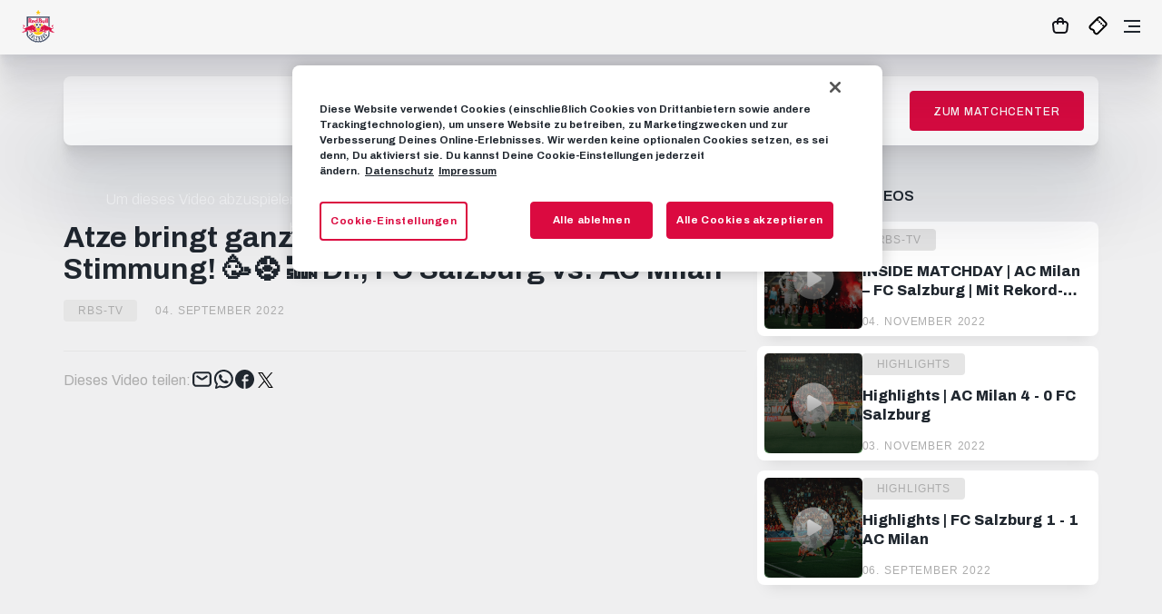

--- FILE ---
content_type: text/html; charset=utf-8
request_url: https://www.redbullsalzburg.at/de/rbs-tv/atze-bringt-ganz-salzburg-in-champions-league-stim
body_size: 22567
content:
<!doctype html>
<html data-n-head-ssr lang="de" class="" data-n-head="%7B%22lang%22:%7B%22ssr%22:%22de%22%7D,%22class%22:%7B%22ssr%22:%22%22%7D%7D">
  <head >
    <title>Atze bringt ganz Salzburg in Champions League- Stimmung! 🥳⚽️ 🔜 Di., FC Salzburg vs. AC Milan</title><meta data-n-head="ssr" charset="utf-8"><meta data-n-head="ssr" name="viewport" content="width=device-width, initial-scale=1"><meta data-n-head="ssr" data-hid="og:type" name="og:type" content="website"><meta data-n-head="ssr" data-hid="keywords" name="keywords" content="FC Red Bull Salzburg, Bundesliga, RBS, RB Salzburg, Tickets"><meta data-n-head="ssr" data-hid="description" name="description" content="Die offizielle Webseite des FC Red Bull Salzburg! Angeboten werden aktuelle News und Hintergrundinformationen zum Verein und den Teams, eine interaktive Fanzone und ein Online Ticket-Shop."><meta data-n-head="ssr" data-hid="theme-color" name="theme-color" content="#db0a40"><meta data-n-head="ssr" data-hid="twitter:card" name="twitter:card" content="summary"><meta data-n-head="ssr" data-hid="twitter:site" name="twitter:site" content="FC Red Bull Salzburg"><meta data-n-head="ssr" name="og:title" content="Atze bringt ganz Salzburg in Champions League- Stimmung! 🥳⚽️ 🔜 Di., FC Salzburg vs. AC Milan"><meta data-n-head="ssr" name="twitter:title" content="Atze bringt ganz Salzburg in Champions League- Stimmung! 🥳⚽️ 🔜 Di., FC Salzburg vs. AC Milan"><meta data-n-head="ssr" name="description" content="RBS-TV - FC Red Bull Salzburg"><meta data-n-head="ssr" name="twitter:description" content="RBS-TV - FC Red Bull Salzburg"><meta data-n-head="ssr" name="og:description" content="RBS-TV - FC Red Bull Salzburg"><meta data-n-head="ssr" data-hid="og:image" name="og:image" content="https://i.ytimg.com/vi/bf8uWGXgsxw/maxresdefault.jpg?width=1200"><meta data-n-head="ssr" data-hid="twitter:image" name="twitter:image" content="https://i.ytimg.com/vi/bf8uWGXgsxw/maxresdefault.jpg?width=1200"><link data-n-head="ssr" rel="shortcut icon" type="image/x-icon" href="/dist/static/favicon-16x16-rbs.png" sizes="16x16"><link data-n-head="ssr" rel="shortcut icon" type="image/x-icon" href="/dist/static/favicon-32x32-rbs.png" sizes="32x32"><link data-n-head="ssr" rel="apple-touch-icon" href="/dist/static/apple-touch-icon-rbs.png"><script data-n-head="ssr" data-hid="gtm-inline" charset="utf-8">
            (function(w,d,s,l,i){w[l]=w[l]||[];w[l].push({'gtm.start':new Date().getTime(),event:'gtm.js'});var f=d.getElementsByTagName(s)[0],
            j=d.createElement(s),dl=l!='dataLayer'?'&l='+l:'';j.setAttributeNode(d.createAttribute('data-ot-ignore'));j.async=true;j.src='https://www.googletagmanager.com/gtm.js?id='+i+dl;f.parentNode.insertBefore(j,f);
            })(window,document,'script','dataLayer', 'GTM-NNK7N4LN');</script><link rel="preload" href="/dist/e345348.js" as="script"><link rel="preload" href="/dist/1904d40.js" as="script"><link rel="preload" href="/dist/css/d208c46.css" as="style"><link rel="preload" href="/dist/a0ec14a.js" as="script"><link rel="preload" href="/dist/b1a3eae.js" as="script"><link rel="stylesheet" href="/dist/css/d208c46.css">
  </head>
  <body class="default-layout theme--rbs" data-n-head="%7B%22class%22:%7B%22ssr%22:%22default-layout%20theme--rbs%22%7D%7D">
    <div data-server-rendered="true" id="__nuxt"><!----><div id="__layout"><div><!----> <header data-fetch-key="0" class="header"><a href="/de"><img src="/dist/img/rbs_logo.c976eea.svg" width="55px" height="56px" alt="FC Red Bull Salzburg" class="team-logo"></a> <div class="blurred-bg" style="display:none;"></div> <nav class="navigation"><ul class="main-nav"><!----> <li class="main-nav__item main-nav__item--login"><div class="login" data-v-6190e2b5><form method="post" action="/identity/account/RequestExternalSignIn/de-at" data-v-6190e2b5><button type="submit" name="provider" value="OpenIdConnect" class="login__link" data-v-6190e2b5><span class="default" data-v-6190e2b5>Login
        <span class="arrow arrow--right" data-v-6190e2b5></span></span></button> <button type="submit" name="provider" value="OpenIdConnect" class="btn btn--red login__button btn__image--login" data-v-6190e2b5>
      Login
    </button></form> <!----></div></li> <li class="main-nav__item"><span class="main-nav__item-with-sub">Aktuelles</span> <div class="main-nav__subMenu"><span class="main-nav__subMenu-headline">Aktuelles</span> <a href="/de/aktuelles" class="main-nav__subItem"><span class="default link--nav"><span class="icon-link__label">Übersicht</span> <span class="arrow arrow--right arrow--nav"></span></span></a><a href="/de/aktuelles/artikel" class="main-nav__subItem"><span class="default link--nav"><span class="icon-link__label">News</span> <span class="arrow arrow--right arrow--nav"></span></span></a><a href="/de/aktuelles/fotos" class="main-nav__subItem"><span class="default link--nav"><span class="icon-link__label">Fotos</span> <span class="arrow arrow--right arrow--nav"></span></span></a><a href="/de/aktuelles/videos" class="main-nav__subItem"><span class="default link--nav"><span class="icon-link__label">Videos</span> <span class="arrow arrow--right arrow--nav"></span></span></a></div></li><li class="main-nav__item"><span class="main-nav__item-with-sub">Club</span> <div class="main-nav__subMenu"><span class="main-nav__subMenu-headline">Club</span> <a href="/de/geschichte" class="main-nav__subItem"><span class="default link--nav"><span class="icon-link__label">Geschichte</span> <span class="arrow arrow--right arrow--nav"></span></span></a><a href="/de/partner" class="main-nav__subItem"><span class="default link--nav"><span class="icon-link__label">Partner</span> <span class="arrow arrow--right arrow--nav"></span></span></a><a href="/de/business" class="main-nav__subItem"><span class="default link--nav"><span class="icon-link__label">Business</span> <span class="arrow arrow--right arrow--nav"></span></span></a><a href="/de/fussballschule" class="main-nav__subItem"><span class="default link--nav"><span class="icon-link__label">Fussballschule</span> <span class="arrow arrow--right arrow--nav"></span></span></a><a href="/de/presse" class="main-nav__subItem"><span class="default link--nav"><span class="icon-link__label">Presse</span> <span class="arrow arrow--right arrow--nav"></span></span></a><a href="/de/jobs" class="main-nav__subItem"><span class="default link--nav"><span class="icon-link__label">Jobs</span> <span class="arrow arrow--right arrow--nav"></span></span></a></div></li><li class="main-nav__item"><span class="main-nav__item-with-sub">Spiele</span> <div class="main-nav__subMenu oneColOnly"><span class="main-nav__subMenu-headline">Spiele</span> <a href="/de/2025-2026/spielplan" class="main-nav__subItem"><span class="default link--nav"><span class="icon-link__label">Spielplan</span> <span class="arrow arrow--right arrow--nav"></span></span></a><a href="/de/2025-2026/tabelle" class="main-nav__subItem"><span class="default link--nav"><span class="icon-link__label">Tabelle</span> <span class="arrow arrow--right arrow--nav"></span></span></a></div></li><li class="main-nav__item"><span class="main-nav__item-with-sub">Teams</span> <div class="main-nav__subMenu"><span class="main-nav__subMenu-headline">Teams</span> <a href="/de/kader" class="main-nav__subItem"><span class="default link--nav"><span class="icon-link__label">Kader</span> <span class="arrow arrow--right arrow--nav"></span></span></a><a href="/de/trainingsplan" class="main-nav__subItem"><span class="default link--nav"><span class="icon-link__label">Trainingsplan</span> <span class="arrow arrow--right arrow--nav"></span></span></a><a href="/de/jungbullen-und-akademie" class="main-nav__subItem"><span class="default link--nav"><span class="icon-link__label">Jungbullen und Akademie</span> <span class="arrow arrow--right arrow--nav"></span></span></a><a href="/de/frauen" class="main-nav__subItem"><span class="default link--nav"><span class="icon-link__label">Frauen</span> <span class="arrow arrow--right arrow--nav"></span></span></a></div></li><li class="main-nav__item"><span class="main-nav__item-with-sub">Fans</span> <div class="main-nav__subMenu"><span class="main-nav__subMenu-headline">Fans</span> <a href="/de/fanszene" class="main-nav__subItem"><span class="default link--nav"><span class="icon-link__label">Fanszene</span> <span class="arrow arrow--right arrow--nav"></span></span></a><a href="/de/bullidikidz-club" class="main-nav__subItem"><span class="default link--nav"><span class="icon-link__label">Bullidikidz-Club</span> <span class="arrow arrow--right arrow--nav"></span></span></a><a href="/de/inklusion" class="main-nav__subItem"><span class="default link--nav"><span class="icon-link__label">Inklusion</span> <span class="arrow arrow--right arrow--nav"></span></span></a><a href="https://tippspiel.redbullsalzburg.at/?cs=1&amp;l=de&amp;cya_url_login=oauth" class="main-nav__subItem"><span class="default link--nav"><span class="icon-link__label">Tippspiel</span> <span class="arrow arrow--right arrow--nav"></span></span></a></div></li><li class="main-nav__item"><span class="main-nav__item-with-sub">Red Bull Arena</span> <div class="main-nav__subMenu"><span class="main-nav__subMenu-headline">Red Bull Arena</span> <a href="/de/anfahrt" class="main-nav__subItem"><span class="default link--nav"><span class="icon-link__label">Anfahrt</span> <span class="arrow arrow--right arrow--nav"></span></span></a><a href="/de/red-bull-arena" class="main-nav__subItem"><span class="default link--nav"><span class="icon-link__label">Spielstätte</span> <span class="arrow arrow--right arrow--nav"></span></span></a><a href="/de/arena-tours" class="main-nav__subItem"><span class="default link--nav"><span class="icon-link__label">Arena Tours</span> <span class="arrow arrow--right arrow--nav"></span></span></a><a href="/de/bulls-corner-restaurant-und-bar" class="main-nav__subItem"><span class="default link--nav"><span class="icon-link__label">Bulls Corner Restaurant &amp; Bar</span> <span class="arrow arrow--right arrow--nav"></span></span></a><a href="/de/event-location" class="main-nav__subItem"><span class="default link--nav"><span class="icon-link__label">Event Location</span> <span class="arrow arrow--right arrow--nav"></span></span></a></div></li><li class="main-nav__item"><a href="/de/rbs-tv">RBS-TV</a> <!----></li></ul> <ul class="meta-nav"><li class="main-nav__item meta-nav__item--lang-switch"><span class="main-nav__item-with-sub"><img src="/dist/img/globe.1453b5f.svg" width="24px" height="24px" alt="Language"></span> <div class="main-nav__subMenu main-nav__subMenu--lang oneColOnly"><a href="/de" class="main-nav__subItem faded"><span class="default link--nav"><span class="icon-link__label">DE</span> <span class="arrow arrow--right arrow--nav"></span></span></a> <a href="/en" class="main-nav__subItem"><span class="default link--nav"><span class="icon-link__label">EN</span> <span class="arrow arrow--right arrow--nav"></span></span></a></div></li> <!----><li class="meta-nav__item"><a href="/de/fanshop" class="meta-nav__link hamburger-hidden">Fanshop</a> <a href="/de/fanshop" target="_self" class="btn meta-nav__button btn--white-border btn__image--">
  Fanshop
</a></li><li class="meta-nav__item"><a href="/de/tickets" target="_self" class="btn meta-nav__button btn--red btn__image--">
  Tickets
</a> <a href="/de/tickets" class="meta-nav__link hamburger-hidden">Tickets</a></li> <li class="meta-nav__item meta-nav__item--login"><div class="login" data-v-6190e2b5><form method="post" action="/identity/account/RequestExternalSignIn/de-at" data-v-6190e2b5><button type="submit" name="provider" value="OpenIdConnect" class="login__link" data-v-6190e2b5><span class="default" data-v-6190e2b5>Login
        <span class="arrow arrow--right" data-v-6190e2b5></span></span></button> <button type="submit" name="provider" value="OpenIdConnect" class="btn btn--red login__button btn__image--login" data-v-6190e2b5>
      Login
    </button></form> <!----></div></li></ul></nav> <div class="mobile-wrapper"><div class="user"></div> <!----> <!----><div class="meta-nav__item"><a href="/de/fanshop"><img src="[data-uri]" width="24px" height="24px" alt="Fanshop" title="Fanshop"></a></div><div class="meta-nav__item"><a href="/de/tickets"><img src="/dist/img/ticket-black.cc41718.svg" width="24px" height="24px" alt="Tickets" title="Tickets"></a></div> <div class="hamburger-wrapper"><div class="hamburger"><div class="hamburger-top"></div> <div class="hamburger-middle"></div> <div class="hamburger-bottom"></div></div></div></div> <!----></header> <div data-fetch-key="data-v-6a670cfa:0" data-v-6a670cfa><!----></div> <div><div><div data-fetch-key="data-v-5d78c40d:0" class="rbs-tv" data-v-5d78c40d><span data-v-5d78c40d></span> <div class="hero-panel" data-v-5d78c40d><div class="panel panel--flex" data-v-5d78c40d><div class="hero-video-wrapper" data-v-5d78c40d><div video="[object Object]" class="hero-video__video-player" data-v-5d78c40d><div class="consent-placeholder"><a href="javascript:OneTrust.ToggleInfoDisplay();"><div class="consent-message"><p>Um dieses Video abzuspielen, musst du die Verwendung von Cookies zulassen. <u>Passe jetzt hier deine Cookie-Einstellungen an.</u></p></div></a></div></div> <div class="hero-video__text" data-v-5d78c40d><h1 class="hero-video__headline" data-v-5d78c40d>Atze bringt ganz Salzburg in Champions League- Stimmung! 🥳⚽️ 🔜 Di., FC Salzburg vs. AC Milan</h1> <!----> <div class="hero-video__tag" data-v-5d78c40d><span class="tag font--tiny" data-v-5d78c40d>RBS-TV</span></div> <div class="hero-video__date" data-v-5d78c40d><div class="date" data-v-5d78c40d><time datetime="2022-09-04T19:55:41+02:00" class="font--tiny">04. September 2022</time></div></div></div> <div class="share-wrapper share-video" data-v-4fbb6738 data-v-5d78c40d><div class="share" data-v-4fbb6738><div class="share__text" data-v-4fbb6738>Dieses Video teilen:</div> <div class="share__items" data-v-4fbb6738><a href="mailto:?subject=Leseempfehlung%3A%20Atze%20bringt%20ganz%20Salzburg%20in%20Champions%20League-%20Stimmung!%20%F0%9F%A5%B3%E2%9A%BD%EF%B8%8F%20%F0%9F%94%9C%20Di.%2C%20FC%20Salzburg%20vs.%20AC%20Milan%26body=Hallo%2C%20ich%20m%C3%B6chte%20dir%20das%20Video%20%22Atze%20bringt%20ganz%20Salzburg%20in%20Champions%20League-%20Stimmung!%20%F0%9F%A5%B3%E2%9A%BD%EF%B8%8F%20%F0%9F%94%9C%20Di.%2C%20FC%20Salzburg%20vs.%20AC%20Milan%22%20unter%20der%20Adresse%20%22%22%20empfehlen." target="_blank" rel="noopener" title="Per Mail teilen" class="share__item" data-v-4fbb6738><img src="/dist/img/email--black.96139f5.svg" alt="E-mail" width="25px" height="25px" data-v-4fbb6738></a> <a href="https://api.whatsapp.com/send?text=Hallo%2C%20ich%20m%C3%B6chte%20dir%20das%20Video%20%22Atze%20bringt%20ganz%20Salzburg%20in%20Champions%20League-%20Stimmung!%20%F0%9F%A5%B3%E2%9A%BD%EF%B8%8F%20%F0%9F%94%9C%20Di.%2C%20FC%20Salzburg%20vs.%20AC%20Milan%22%20unter%20der%20Adresse%20%22%22%20empfehlen." target="_blank" rel="noopener" title="Per Whatsapp teilen" class="share__item" data-v-4fbb6738><img src="/dist/img/whatsapp--black.c43e004.svg" alt="Whatsapp" width="23px" height="21px" data-v-4fbb6738></a> <a href="https://www.facebook.com/dialog/share?app_id=381742397263670&amp;display=popup&amp;href=null" target="_blank" rel="noopener" title="Per Facebook teilen" class="share__item" data-v-4fbb6738><img src="[data-uri]" alt="Facebook" width="23px" height="21px" data-v-4fbb6738></a> <div class="share__twitter" data-v-4fbb6738><a href="https://twitter.com/intent/tweet?original_referer=https%3A%2F%2Fwww.redbullsalzburg.at&amp;ref_src=twsrc%5Etfw%7Ctwcamp%5Ebuttonembed%7Ctwterm%5Eshare%7Ctwgr%5E&amp;text=Atze%20bringt%20ganz%20Salzburg%20in%20Champions%20League-%20Stimmung!%20%F0%9F%A5%B3%E2%9A%BD%EF%B8%8F%20%F0%9F%94%9C%20Di.%2C%20FC%20Salzburg%20vs.%20AC%20Milan&amp;url=null&amp;via=RedBullSalzburg" target="_blank" rel="noopener" class="twitter-share-button" data-v-4fbb6738>Tweet</a> <img src="[data-uri]" alt="Twitter" width="23px" height="21px" class="share__twitter-img share__twitter-grey" data-v-4fbb6738></div></div></div></div></div> <div class="recommended-videos" data-v-5d78c40d><h2 data-v-619f302d data-v-5d78c40d>Empfohlene Videos</h2> <div class="news-card-wrapper" data-v-5d78c40d><a href="/de/rbs-tv/inside-matchday-%C2%A0ac-milan-%E2%80%93-fc-salzburg-mit-rekord" class="news-card" data-v-6633720f data-v-5d78c40d><div class="news-card__image" data-v-6633720f><picture ratio="0.6666" data-v-676c3ca4 data-v-6633720f><!----></picture> <div class="news-card__overlay news-card__videos" data-v-6633720f></div></div> <div class="news-card__text" data-v-6633720f><div class="news-card__tag" data-v-6633720f><span class="tag font--tiny" data-v-6633720f>RBS-TV</span></div> <div class="news-card__headline" data-v-6633720f>INSIDE MATCHDAY | AC Milan – FC Salzburg | Mit Rekord-Fanreise endet unsere Champions League-Saison</div> <div class="news-card__date" data-v-6633720f><div class="date" data-v-6633720f><time datetime="2022-11-04T19:56:10+01:00" class="font--tiny">04. November 2022</time></div></div></div></a></div><div class="news-card-wrapper" data-v-5d78c40d><a href="/de/rbs-tv/highlights/ac-milan-4-0-fc-salzburg-highlights" class="news-card" data-v-6633720f data-v-5d78c40d><div class="news-card__image" data-v-6633720f><picture ratio="0.6666" data-v-676c3ca4 data-v-6633720f><!----></picture> <div class="news-card__overlay news-card__videos" data-v-6633720f></div></div> <div class="news-card__text" data-v-6633720f><div class="news-card__tag" data-v-6633720f><span class="tag font--tiny" data-v-6633720f>Highlights</span></div> <div class="news-card__headline" data-v-6633720f>Highlights | AC Milan 4 - 0 FC Salzburg</div> <div class="news-card__date" data-v-6633720f><div class="date" data-v-6633720f><time datetime="2022-11-03T09:02:05+01:00" class="font--tiny">03. November 2022</time></div></div></div></a></div><div class="news-card-wrapper" data-v-5d78c40d><a href="/de/rbs-tv/highlights/highlights-fc-salzburg-1-1-ac-milan" class="news-card" data-v-6633720f data-v-5d78c40d><div class="news-card__image" data-v-6633720f><picture ratio="0.6666" data-v-676c3ca4 data-v-6633720f><!----></picture> <div class="news-card__overlay news-card__videos" data-v-6633720f></div></div> <div class="news-card__text" data-v-6633720f><div class="news-card__tag" data-v-6633720f><span class="tag font--tiny" data-v-6633720f>Highlights</span></div> <div class="news-card__headline" data-v-6633720f>Highlights | FC Salzburg 1 - 1 AC Milan</div> <div class="news-card__date" data-v-6633720f><div class="date" data-v-6633720f><time datetime="2022-09-07T00:07:19+02:00" class="font--tiny">07. September 2022</time></div></div></div></a></div></div></div></div> <div class="card-panel-wrapper" data-v-419618ac data-v-5d78c40d><div class="section card-panel" data-v-419618ac><h2 data-v-619f302d data-v-5d78c40d>Highlights</h2> <div class="swiper-container swiper" data-v-419618ac><div class="swiper-wrapper"><div class="swiper-slide" data-v-419618ac><a href="/de/rbs-tv/highlights/highlights-uel-25-26-vs-fc-basel" class="news-card news-card--media" data-v-3e86a4e7 data-v-419618ac><picture class="picture picture--3by2" data-v-676c3ca4 data-v-3e86a4e7><!----></picture> <div class="news-card__overlay news-card__videos" data-v-3e86a4e7></div> <div class="news-card__tag" data-v-3e86a4e7><span class="tag font--tiny tag--transparent" data-v-3e86a4e7>Highlights</span></div> <div class="news-card__headline" data-v-3e86a4e7>Highlights | FC Salzburg 3 - 1 FC Basel</div> <div class="news-card__date" data-v-3e86a4e7><div class="date" data-v-3e86a4e7><time datetime="2026-01-23T00:17:45+01:00" class="font--tiny">vor etwa 3 Stunden</time></div></div></a></div><div class="swiper-slide" data-v-419618ac><a href="/de/rbs-tv/highlights/highlights-15012026-roter-stern-belgrad" class="news-card news-card--media" data-v-3e86a4e7 data-v-419618ac><picture class="picture picture--3by2" data-v-676c3ca4 data-v-3e86a4e7><!----></picture> <div class="news-card__overlay news-card__videos" data-v-3e86a4e7></div> <div class="news-card__tag" data-v-3e86a4e7><span class="tag font--tiny tag--transparent" data-v-3e86a4e7>Highlights</span></div> <div class="news-card__headline" data-v-3e86a4e7>Highlights | FC Red Bull Salzburg 2 - 0 Roter Stern Belgrad</div> <div class="news-card__date" data-v-3e86a4e7><div class="date" data-v-3e86a4e7><time datetime="2026-01-15T20:18:10+01:00" class="font--tiny">15. Januar 2026</time></div></div></a></div><div class="swiper-slide" data-v-419618ac><a href="/de/rbs-tv/highlights/highlights-rakow-testspiel-2026" class="news-card news-card--media" data-v-3e86a4e7 data-v-419618ac><picture class="picture picture--3by2" data-v-676c3ca4 data-v-3e86a4e7><!----></picture> <div class="news-card__overlay news-card__videos" data-v-3e86a4e7></div> <div class="news-card__tag" data-v-3e86a4e7><span class="tag font--tiny tag--transparent" data-v-3e86a4e7>Highlights</span></div> <div class="news-card__headline" data-v-3e86a4e7>Highlights | FC Red Bull Salzburg 1 - 1 Rakow Czestochowa </div> <div class="news-card__date" data-v-3e86a4e7><div class="date" data-v-3e86a4e7><time datetime="2026-01-10T18:28:04+01:00" class="font--tiny">10. Januar 2026</time></div></div></a></div><div class="swiper-slide" data-v-419618ac><a href="/de/rbs-tv/highlights/highlights-fc-red-bull-salzburg-0-5-fc-bayern" class="news-card news-card--media" data-v-3e86a4e7 data-v-419618ac><picture class="picture picture--3by2" data-v-676c3ca4 data-v-3e86a4e7><!----></picture> <div class="news-card__overlay news-card__videos" data-v-3e86a4e7></div> <div class="news-card__tag" data-v-3e86a4e7><span class="tag font--tiny tag--transparent" data-v-3e86a4e7>Highlights</span></div> <div class="news-card__headline" data-v-3e86a4e7>Highlights | FC Red Bull Salzburg 0 - 5 FC Bayern</div> <div class="news-card__date" data-v-3e86a4e7><div class="date" data-v-3e86a4e7><time datetime="2026-01-06T21:16:43+01:00" class="font--tiny">06. Januar 2026</time></div></div></a></div><div class="swiper-slide" data-v-419618ac><a href="/de/rbs-tv/highlights/highlights-rbswac-r17-2025-26" class="news-card news-card--media" data-v-3e86a4e7 data-v-419618ac><picture class="picture picture--3by2" data-v-676c3ca4 data-v-3e86a4e7><!----></picture> <div class="news-card__overlay news-card__videos" data-v-3e86a4e7></div> <div class="news-card__tag" data-v-3e86a4e7><span class="tag font--tiny tag--transparent" data-v-3e86a4e7>Highlights</span></div> <div class="news-card__headline" data-v-3e86a4e7>Highlights | FC Red Bull Salzburg 2 - 1 Wolfsberger AC</div> <div class="news-card__date" data-v-3e86a4e7><div class="date" data-v-3e86a4e7><time datetime="2025-12-15T00:00:02+01:00" class="font--tiny">15. Dezember 2025</time></div></div></a></div><div class="swiper-slide" data-v-419618ac><a href="/de/rbs-tv/highlights/highlights-uel-freiburg-2025-26-r6" class="news-card news-card--media" data-v-3e86a4e7 data-v-419618ac><picture class="picture picture--3by2" data-v-676c3ca4 data-v-3e86a4e7><!----></picture> <div class="news-card__overlay news-card__videos" data-v-3e86a4e7></div> <div class="news-card__tag" data-v-3e86a4e7><span class="tag font--tiny tag--transparent" data-v-3e86a4e7>Highlights</span></div> <div class="news-card__headline" data-v-3e86a4e7>Highlights | SC Freiburg 1 - 0 FC Salzburg</div> <div class="news-card__date" data-v-3e86a4e7><div class="date" data-v-3e86a4e7><time datetime="2025-12-12T01:55:01+01:00" class="font--tiny">12. Dezember 2025</time></div></div></a></div><div class="swiper-slide" data-v-419618ac><a href="/de/rbs-tv/highlights/highlights-bwlrbs-r16-bl-2025-26" class="news-card news-card--media" data-v-3e86a4e7 data-v-419618ac><picture class="picture picture--3by2" data-v-676c3ca4 data-v-3e86a4e7><!----></picture> <div class="news-card__overlay news-card__videos" data-v-3e86a4e7></div> <div class="news-card__tag" data-v-3e86a4e7><span class="tag font--tiny tag--transparent" data-v-3e86a4e7>Highlights</span></div> <div class="news-card__headline" data-v-3e86a4e7>Highlights | FC Blau-Weiß Linz 0 - 2 FC Red Bull Salzburg</div> <div class="news-card__date" data-v-3e86a4e7><div class="date" data-v-3e86a4e7><time datetime="2025-12-08T00:01:46+01:00" class="font--tiny">08. Dezember 2025</time></div></div></a></div><div class="swiper-slide" data-v-419618ac><a href="/de/rbs-tv/highlights/highlights-bl-2025-26-r15-vs-altach" class="news-card news-card--media" data-v-3e86a4e7 data-v-419618ac><picture class="picture picture--3by2" data-v-676c3ca4 data-v-3e86a4e7><!----></picture> <div class="news-card__overlay news-card__videos" data-v-3e86a4e7></div> <div class="news-card__tag" data-v-3e86a4e7><span class="tag font--tiny tag--transparent" data-v-3e86a4e7>Highlights</span></div> <div class="news-card__headline" data-v-3e86a4e7>Highlights | SCR Altach 1 - 1 FC Red Bull Salzburg</div> <div class="news-card__date" data-v-3e86a4e7><div class="date" data-v-3e86a4e7><time datetime="2025-12-01T00:00:05+01:00" class="font--tiny">01. Dezember 2025</time></div></div></a></div><div class="swiper-slide" data-v-419618ac><a href="/de/rbs-tv/highlights/highlights-bolsal-28112025-europa-league" class="news-card news-card--media" data-v-3e86a4e7 data-v-419618ac><picture class="picture picture--3by2" data-v-676c3ca4 data-v-3e86a4e7><!----></picture> <div class="news-card__overlay news-card__videos" data-v-3e86a4e7></div> <div class="news-card__tag" data-v-3e86a4e7><span class="tag font--tiny tag--transparent" data-v-3e86a4e7>Highlights</span></div> <div class="news-card__headline" data-v-3e86a4e7>Highlights | FC Bologna 4 - 1 FC Salzburg</div> <div class="news-card__date" data-v-3e86a4e7><div class="date" data-v-3e86a4e7><time datetime="2025-11-28T00:04:40+01:00" class="font--tiny">28. November 2025</time></div></div></a></div><div class="swiper-slide" data-v-419618ac><a href="/de/rbs-tv/highlights/rbswsg-23112025-highlights" class="news-card news-card--media" data-v-3e86a4e7 data-v-419618ac><picture class="picture picture--3by2" data-v-676c3ca4 data-v-3e86a4e7><!----></picture> <div class="news-card__overlay news-card__videos" data-v-3e86a4e7></div> <div class="news-card__tag" data-v-3e86a4e7><span class="tag font--tiny tag--transparent" data-v-3e86a4e7>Highlights</span></div> <div class="news-card__headline" data-v-3e86a4e7>Highlights | FC Red Bull Salzburg 2 - 3 WSG Tirol</div> <div class="news-card__date" data-v-3e86a4e7><div class="date" data-v-3e86a4e7><time datetime="2025-11-24T00:00:02+01:00" class="font--tiny">24. November 2025</time></div></div></a></div><div class="swiper-slide" data-v-419618ac><a href="/de/rbs-tv/highlights/highlights-sturbs-20251109" class="news-card news-card--media" data-v-3e86a4e7 data-v-419618ac><picture class="picture picture--3by2" data-v-676c3ca4 data-v-3e86a4e7><!----></picture> <div class="news-card__overlay news-card__videos" data-v-3e86a4e7></div> <div class="news-card__tag" data-v-3e86a4e7><span class="tag font--tiny tag--transparent" data-v-3e86a4e7>Highlights</span></div> <div class="news-card__headline" data-v-3e86a4e7>Highlights | SK Sturm Graz 1 - 1 FC Red Bull Salzburg</div> <div class="news-card__date" data-v-3e86a4e7><div class="date" data-v-3e86a4e7><time datetime="2025-11-10T10:10:41+01:00" class="font--tiny">10. November 2025</time></div></div></a></div><div class="swiper-slide" data-v-419618ac><a href="/de/rbs-tv/highlights/highlights-fcsgoe-uel-2025-26" class="news-card news-card--media" data-v-3e86a4e7 data-v-419618ac><picture class="picture picture--3by2" data-v-676c3ca4 data-v-3e86a4e7><!----></picture> <div class="news-card__overlay news-card__videos" data-v-3e86a4e7></div> <div class="news-card__tag" data-v-3e86a4e7><span class="tag font--tiny tag--transparent" data-v-3e86a4e7>Highlights</span></div> <div class="news-card__headline" data-v-3e86a4e7>Highlights | FC Salzburg 2 - 0 Go Ahead Eagles</div> <div class="news-card__date" data-v-3e86a4e7><div class="date" data-v-3e86a4e7><time datetime="2025-11-07T00:00:01+01:00" class="font--tiny">07. November 2025</time></div></div></a></div><div class="swiper-slide" data-v-419618ac><a href="/de/rbs-tv/highlights/highlights-uel-25-26-vs-fc-basel" class="news-card news-card--media" data-v-3e86a4e7 data-v-419618ac><picture class="picture picture--3by2" data-v-676c3ca4 data-v-3e86a4e7><!----></picture> <div class="news-card__overlay news-card__videos" data-v-3e86a4e7></div> <div class="news-card__tag" data-v-3e86a4e7><span class="tag font--tiny tag--transparent" data-v-3e86a4e7>Highlights</span></div> <div class="news-card__headline" data-v-3e86a4e7>Highlights | FC Salzburg 3 - 1 FC Basel</div> <div class="news-card__date" data-v-3e86a4e7><div class="date" data-v-3e86a4e7><time datetime="2026-01-23T00:17:45+01:00" class="font--tiny">vor etwa 3 Stunden</time></div></div></a></div><div class="swiper-slide" data-v-419618ac><a href="/de/rbs-tv/highlights/highlights-15012026-roter-stern-belgrad" class="news-card news-card--media" data-v-3e86a4e7 data-v-419618ac><picture class="picture picture--3by2" data-v-676c3ca4 data-v-3e86a4e7><!----></picture> <div class="news-card__overlay news-card__videos" data-v-3e86a4e7></div> <div class="news-card__tag" data-v-3e86a4e7><span class="tag font--tiny tag--transparent" data-v-3e86a4e7>Highlights</span></div> <div class="news-card__headline" data-v-3e86a4e7>Highlights | FC Red Bull Salzburg 2 - 0 Roter Stern Belgrad</div> <div class="news-card__date" data-v-3e86a4e7><div class="date" data-v-3e86a4e7><time datetime="2026-01-15T20:18:10+01:00" class="font--tiny">15. Januar 2026</time></div></div></a></div><div class="swiper-slide" data-v-419618ac><a href="/de/rbs-tv/highlights/highlights-rakow-testspiel-2026" class="news-card news-card--media" data-v-3e86a4e7 data-v-419618ac><picture class="picture picture--3by2" data-v-676c3ca4 data-v-3e86a4e7><!----></picture> <div class="news-card__overlay news-card__videos" data-v-3e86a4e7></div> <div class="news-card__tag" data-v-3e86a4e7><span class="tag font--tiny tag--transparent" data-v-3e86a4e7>Highlights</span></div> <div class="news-card__headline" data-v-3e86a4e7>Highlights | FC Red Bull Salzburg 1 - 1 Rakow Czestochowa </div> <div class="news-card__date" data-v-3e86a4e7><div class="date" data-v-3e86a4e7><time datetime="2026-01-10T18:28:04+01:00" class="font--tiny">10. Januar 2026</time></div></div></a></div><div class="swiper-slide" data-v-419618ac><a href="/de/rbs-tv/highlights/highlights-fc-red-bull-salzburg-0-5-fc-bayern" class="news-card news-card--media" data-v-3e86a4e7 data-v-419618ac><picture class="picture picture--3by2" data-v-676c3ca4 data-v-3e86a4e7><!----></picture> <div class="news-card__overlay news-card__videos" data-v-3e86a4e7></div> <div class="news-card__tag" data-v-3e86a4e7><span class="tag font--tiny tag--transparent" data-v-3e86a4e7>Highlights</span></div> <div class="news-card__headline" data-v-3e86a4e7>Highlights | FC Red Bull Salzburg 0 - 5 FC Bayern</div> <div class="news-card__date" data-v-3e86a4e7><div class="date" data-v-3e86a4e7><time datetime="2026-01-06T21:16:43+01:00" class="font--tiny">06. Januar 2026</time></div></div></a></div><div class="swiper-slide" data-v-419618ac><a href="/de/rbs-tv/highlights/highlights-rbswac-r17-2025-26" class="news-card news-card--media" data-v-3e86a4e7 data-v-419618ac><picture class="picture picture--3by2" data-v-676c3ca4 data-v-3e86a4e7><!----></picture> <div class="news-card__overlay news-card__videos" data-v-3e86a4e7></div> <div class="news-card__tag" data-v-3e86a4e7><span class="tag font--tiny tag--transparent" data-v-3e86a4e7>Highlights</span></div> <div class="news-card__headline" data-v-3e86a4e7>Highlights | FC Red Bull Salzburg 2 - 1 Wolfsberger AC</div> <div class="news-card__date" data-v-3e86a4e7><div class="date" data-v-3e86a4e7><time datetime="2025-12-15T00:00:02+01:00" class="font--tiny">15. Dezember 2025</time></div></div></a></div><div class="swiper-slide" data-v-419618ac><a href="/de/rbs-tv/highlights/highlights-uel-freiburg-2025-26-r6" class="news-card news-card--media" data-v-3e86a4e7 data-v-419618ac><picture class="picture picture--3by2" data-v-676c3ca4 data-v-3e86a4e7><!----></picture> <div class="news-card__overlay news-card__videos" data-v-3e86a4e7></div> <div class="news-card__tag" data-v-3e86a4e7><span class="tag font--tiny tag--transparent" data-v-3e86a4e7>Highlights</span></div> <div class="news-card__headline" data-v-3e86a4e7>Highlights | SC Freiburg 1 - 0 FC Salzburg</div> <div class="news-card__date" data-v-3e86a4e7><div class="date" data-v-3e86a4e7><time datetime="2025-12-12T01:55:01+01:00" class="font--tiny">12. Dezember 2025</time></div></div></a></div><div class="swiper-slide" data-v-419618ac><a href="/de/rbs-tv/highlights/highlights-bwlrbs-r16-bl-2025-26" class="news-card news-card--media" data-v-3e86a4e7 data-v-419618ac><picture class="picture picture--3by2" data-v-676c3ca4 data-v-3e86a4e7><!----></picture> <div class="news-card__overlay news-card__videos" data-v-3e86a4e7></div> <div class="news-card__tag" data-v-3e86a4e7><span class="tag font--tiny tag--transparent" data-v-3e86a4e7>Highlights</span></div> <div class="news-card__headline" data-v-3e86a4e7>Highlights | FC Blau-Weiß Linz 0 - 2 FC Red Bull Salzburg</div> <div class="news-card__date" data-v-3e86a4e7><div class="date" data-v-3e86a4e7><time datetime="2025-12-08T00:01:46+01:00" class="font--tiny">08. Dezember 2025</time></div></div></a></div><div class="swiper-slide" data-v-419618ac><a href="/de/rbs-tv/highlights/highlights-bl-2025-26-r15-vs-altach" class="news-card news-card--media" data-v-3e86a4e7 data-v-419618ac><picture class="picture picture--3by2" data-v-676c3ca4 data-v-3e86a4e7><!----></picture> <div class="news-card__overlay news-card__videos" data-v-3e86a4e7></div> <div class="news-card__tag" data-v-3e86a4e7><span class="tag font--tiny tag--transparent" data-v-3e86a4e7>Highlights</span></div> <div class="news-card__headline" data-v-3e86a4e7>Highlights | SCR Altach 1 - 1 FC Red Bull Salzburg</div> <div class="news-card__date" data-v-3e86a4e7><div class="date" data-v-3e86a4e7><time datetime="2025-12-01T00:00:05+01:00" class="font--tiny">01. Dezember 2025</time></div></div></a></div><div class="swiper-slide" data-v-419618ac><a href="/de/rbs-tv/highlights/highlights-bolsal-28112025-europa-league" class="news-card news-card--media" data-v-3e86a4e7 data-v-419618ac><picture class="picture picture--3by2" data-v-676c3ca4 data-v-3e86a4e7><!----></picture> <div class="news-card__overlay news-card__videos" data-v-3e86a4e7></div> <div class="news-card__tag" data-v-3e86a4e7><span class="tag font--tiny tag--transparent" data-v-3e86a4e7>Highlights</span></div> <div class="news-card__headline" data-v-3e86a4e7>Highlights | FC Bologna 4 - 1 FC Salzburg</div> <div class="news-card__date" data-v-3e86a4e7><div class="date" data-v-3e86a4e7><time datetime="2025-11-28T00:04:40+01:00" class="font--tiny">28. November 2025</time></div></div></a></div><div class="swiper-slide" data-v-419618ac><a href="/de/rbs-tv/highlights/rbswsg-23112025-highlights" class="news-card news-card--media" data-v-3e86a4e7 data-v-419618ac><picture class="picture picture--3by2" data-v-676c3ca4 data-v-3e86a4e7><!----></picture> <div class="news-card__overlay news-card__videos" data-v-3e86a4e7></div> <div class="news-card__tag" data-v-3e86a4e7><span class="tag font--tiny tag--transparent" data-v-3e86a4e7>Highlights</span></div> <div class="news-card__headline" data-v-3e86a4e7>Highlights | FC Red Bull Salzburg 2 - 3 WSG Tirol</div> <div class="news-card__date" data-v-3e86a4e7><div class="date" data-v-3e86a4e7><time datetime="2025-11-24T00:00:02+01:00" class="font--tiny">24. November 2025</time></div></div></a></div><div class="swiper-slide" data-v-419618ac><a href="/de/rbs-tv/highlights/highlights-sturbs-20251109" class="news-card news-card--media" data-v-3e86a4e7 data-v-419618ac><picture class="picture picture--3by2" data-v-676c3ca4 data-v-3e86a4e7><!----></picture> <div class="news-card__overlay news-card__videos" data-v-3e86a4e7></div> <div class="news-card__tag" data-v-3e86a4e7><span class="tag font--tiny tag--transparent" data-v-3e86a4e7>Highlights</span></div> <div class="news-card__headline" data-v-3e86a4e7>Highlights | SK Sturm Graz 1 - 1 FC Red Bull Salzburg</div> <div class="news-card__date" data-v-3e86a4e7><div class="date" data-v-3e86a4e7><time datetime="2025-11-10T10:10:41+01:00" class="font--tiny">10. November 2025</time></div></div></a></div><div class="swiper-slide" data-v-419618ac><a href="/de/rbs-tv/highlights/highlights-fcsgoe-uel-2025-26" class="news-card news-card--media" data-v-3e86a4e7 data-v-419618ac><picture class="picture picture--3by2" data-v-676c3ca4 data-v-3e86a4e7><!----></picture> <div class="news-card__overlay news-card__videos" data-v-3e86a4e7></div> <div class="news-card__tag" data-v-3e86a4e7><span class="tag font--tiny tag--transparent" data-v-3e86a4e7>Highlights</span></div> <div class="news-card__headline" data-v-3e86a4e7>Highlights | FC Salzburg 2 - 0 Go Ahead Eagles</div> <div class="news-card__date" data-v-3e86a4e7><div class="date" data-v-3e86a4e7><time datetime="2025-11-07T00:00:01+01:00" class="font--tiny">07. November 2025</time></div></div></a></div> </div><div class="swiper-pagination" data-v-419618ac></div></div></div></div> <div class="panel-wrapper" data-v-5d78c40d><div data-fetch-key="2" class="lazy-load-trigger" data-v-5d78c40d><div class="video-panel"><a href="/de/rbs-tv/pressekonferenz-nach-dem-europa-league-heimspi-(2)" class="video-panel__item"><figure class="video-panel__figure"><img src="https://i.ytimg.com/vi/3hm952dPCLU/maxresdefault_live.jpg" alt="Video" class="video-panel__img"></figure> <div class="video-panel__overlay"><span class="tag font--tiny">YouTube</span> <div class="video-panel__title">Pressekonferenz nach dem Europa League-Heimspiel gegen Basel</div> <img src="[data-uri]" width="44" height="44" alt="Play button" class="video-panel__play"></div></a><a href="/de/rbs-tv/pressekonferenz-vor-dem-europa-league-heimspiel-ge" class="video-panel__item"><figure class="video-panel__figure"><img src="https://i.ytimg.com/vi/WPLgouh5W74/maxresdefault_live.jpg" alt="Video" class="video-panel__img"></figure> <div class="video-panel__overlay"><span class="tag font--tiny">YouTube</span> <div class="video-panel__title">Pressekonferenz vor dem Europa League-Heimspiel gegen Basel</div> <img src="[data-uri]" width="44" height="44" alt="Play button" class="video-panel__play"></div></a><a href="/de/rbs-tv/plotzlich-stromausfall-!-%f0%9f%ab%a3-room-tour-challenge-im" class="video-panel__item"><figure class="video-panel__figure"><img src="https://i.ytimg.com/vi/Nao9-YWhQTw/maxresdefault.jpg" alt="Video" class="video-panel__img"></figure> <div class="video-panel__overlay"><span class="tag font--tiny">YouTube</span> <div class="video-panel__title">Plötzlich Stromausfall?! 🫣 Room Tour Challenge im Teamhotel</div> <img src="[data-uri]" width="44" height="44" alt="Play button" class="video-panel__play"></div></a><a href="/de/rbs-tv/crvena-zvezda-%e2%80%93-fc-red-bull-salzburg-highlights" class="video-panel__item"><figure class="video-panel__figure"><img src="https://i.ytimg.com/vi/eOJPLG87gHc/maxresdefault.jpg" alt="Video" class="video-panel__img"></figure> <div class="video-panel__overlay"><span class="tag font--tiny">YouTube</span> <div class="video-panel__title">Crvena Zvezda – FC Red Bull Salzburg | Highlights</div> <img src="[data-uri]" width="44" height="44" alt="Play button" class="video-panel__play"></div></a></div></div></div> <div class="card-panel-wrapper" data-v-419618ac data-v-5d78c40d><div class="section card-panel" data-v-419618ac><h2 data-v-619f302d data-v-5d78c40d>Stimmen</h2> <div class="swiper-container swiper" data-v-419618ac><div class="swiper-wrapper"><div class="swiper-slide" data-v-419618ac><a href="/de/rbs-tv/stimmen/pk-vor-basel-21012026" class="news-card news-card--media" data-v-3e86a4e7 data-v-419618ac><picture class="picture picture--3by2" data-v-676c3ca4 data-v-3e86a4e7><!----></picture> <div class="news-card__overlay news-card__videos" data-v-3e86a4e7></div> <div class="news-card__tag" data-v-3e86a4e7><span class="tag font--tiny tag--transparent" data-v-3e86a4e7>Stimmen</span></div> <div class="news-card__headline" data-v-3e86a4e7>Pressekonferenz vor dem UEL-Heimspiel gegen Basel</div> <div class="news-card__date" data-v-3e86a4e7><div class="date" data-v-3e86a4e7><time datetime="2026-01-21T14:45:00+01:00" class="font--tiny">21. Januar 2026</time></div></div></a></div><div class="swiper-slide" data-v-419618ac><a href="/de/rbs-tv/stimmen/stimmen-nach-bologna-27112025" class="news-card news-card--media" data-v-3e86a4e7 data-v-419618ac><picture class="picture picture--3by2" data-v-676c3ca4 data-v-3e86a4e7><!----></picture> <div class="news-card__overlay news-card__videos" data-v-3e86a4e7></div> <div class="news-card__tag" data-v-3e86a4e7><span class="tag font--tiny tag--transparent" data-v-3e86a4e7>Stimmen</span></div> <div class="news-card__headline" data-v-3e86a4e7>Konate: „Es war ein langer Weg zurück“</div> <div class="news-card__date" data-v-3e86a4e7><div class="date" data-v-3e86a4e7><time datetime="2025-11-28T01:08:09+01:00" class="font--tiny">28. November 2025</time></div></div></a></div><div class="swiper-slide" data-v-419618ac><a href="/de/rbs-tv/stimmen/pk-vor-wsg-21112025" class="news-card news-card--media" data-v-3e86a4e7 data-v-419618ac><picture class="picture picture--3by2" data-v-676c3ca4 data-v-3e86a4e7><!----></picture> <div class="news-card__overlay news-card__videos" data-v-3e86a4e7></div> <div class="news-card__tag" data-v-3e86a4e7><span class="tag font--tiny tag--transparent" data-v-3e86a4e7>Stimmen</span></div> <div class="news-card__headline" data-v-3e86a4e7>Pressekonferenz vor dem BL-Heimspiel gegen die WSG Tirol</div> <div class="news-card__date" data-v-3e86a4e7><div class="date" data-v-3e86a4e7><time datetime="2025-11-21T14:14:28+01:00" class="font--tiny">21. November 2025</time></div></div></a></div><div class="swiper-slide" data-v-419618ac><a href="/de/rbs-tv/stimmen/stimmen-nach-go-ahead-eagles-uel-2025-26" class="news-card news-card--media" data-v-3e86a4e7 data-v-419618ac><picture class="picture picture--3by2" data-v-676c3ca4 data-v-3e86a4e7><!----></picture> <div class="news-card__overlay news-card__videos" data-v-3e86a4e7></div> <div class="news-card__tag" data-v-3e86a4e7><span class="tag font--tiny tag--transparent" data-v-3e86a4e7>Stimmen</span></div> <div class="news-card__headline" data-v-3e86a4e7>Stimmen nach dem UEL-Heimsieg gegen die Go Ahead Eagles</div> <div class="news-card__date" data-v-3e86a4e7><div class="date" data-v-3e86a4e7><time datetime="2025-11-06T22:53:10+01:00" class="font--tiny">06. November 2025</time></div></div></a></div><div class="swiper-slide" data-v-419618ac><a href="/de/rbs-tv/stimmen/pkvorgoaheadeagles05112025" class="news-card news-card--media" data-v-3e86a4e7 data-v-419618ac><picture class="picture picture--3by2" data-v-676c3ca4 data-v-3e86a4e7><!----></picture> <div class="news-card__overlay news-card__videos" data-v-3e86a4e7></div> <div class="news-card__tag" data-v-3e86a4e7><span class="tag font--tiny tag--transparent" data-v-3e86a4e7>Stimmen</span></div> <div class="news-card__headline" data-v-3e86a4e7>Pressekonferenz vor dem UEL-Heimspiel gegen die Go Ahead Eagles</div> <div class="news-card__date" data-v-3e86a4e7><div class="date" data-v-3e86a4e7><time datetime="2025-11-05T14:12:07+01:00" class="font--tiny">05. November 2025</time></div></div></a></div><div class="swiper-slide" data-v-419618ac><a href="/de/rbs-tv/stimmen/pk31102025" class="news-card news-card--media" data-v-3e86a4e7 data-v-419618ac><picture class="picture picture--3by2" data-v-676c3ca4 data-v-3e86a4e7><!----></picture> <div class="news-card__overlay news-card__videos" data-v-3e86a4e7></div> <div class="news-card__tag" data-v-3e86a4e7><span class="tag font--tiny tag--transparent" data-v-3e86a4e7>Stimmen</span></div> <div class="news-card__headline" data-v-3e86a4e7>Pressekonferenz vor dem BL-Heimspiel gegen die SV Ried</div> <div class="news-card__date" data-v-3e86a4e7><div class="date" data-v-3e86a4e7><time datetime="2025-10-31T14:45:05+01:00" class="font--tiny">31. Oktober 2025</time></div></div></a></div><div class="swiper-slide" data-v-419618ac><a href="/de/rbs-tv/stimmen/stimmen-nach-dem-uel-heimspiel-gegen-porto" class="news-card news-card--media" data-v-3e86a4e7 data-v-419618ac><picture class="picture picture--3by2" data-v-676c3ca4 data-v-3e86a4e7><!----></picture> <div class="news-card__overlay news-card__videos" data-v-3e86a4e7></div> <div class="news-card__tag" data-v-3e86a4e7><span class="tag font--tiny tag--transparent" data-v-3e86a4e7>Stimmen</span></div> <div class="news-card__headline" data-v-3e86a4e7>Stimmen nach dem UEL-Heimspiel gegen Porto</div> <div class="news-card__date" data-v-3e86a4e7><div class="date" data-v-3e86a4e7><time datetime="2025-09-26T00:12:25+02:00" class="font--tiny">26. September 2025</time></div></div></a></div><div class="swiper-slide" data-v-419618ac><a href="/de/rbs-tv/stimmen/pk-vor-dem-uel-heimspiel-gegen-den-fc-porto" class="news-card news-card--media" data-v-3e86a4e7 data-v-419618ac><picture class="picture picture--3by2" data-v-676c3ca4 data-v-3e86a4e7><!----></picture> <div class="news-card__overlay news-card__videos" data-v-3e86a4e7></div> <div class="news-card__tag" data-v-3e86a4e7><span class="tag font--tiny tag--transparent" data-v-3e86a4e7>Stimmen</span></div> <div class="news-card__headline" data-v-3e86a4e7>Pressekonferenz vor dem UEL-Heimspiel gegen Porto</div> <div class="news-card__date" data-v-3e86a4e7><div class="date" data-v-3e86a4e7><time datetime="2025-09-24T17:07:27+02:00" class="font--tiny">24. September 2025</time></div></div></a></div><div class="swiper-slide" data-v-419618ac><a href="/de/rbs-tv/stimmen/pkvorsturmgraz180925" class="news-card news-card--media" data-v-3e86a4e7 data-v-419618ac><picture class="picture picture--3by2" data-v-676c3ca4 data-v-3e86a4e7><!----></picture> <div class="news-card__overlay news-card__videos" data-v-3e86a4e7></div> <div class="news-card__tag" data-v-3e86a4e7><span class="tag font--tiny tag--transparent" data-v-3e86a4e7>Stimmen</span></div> <div class="news-card__headline" data-v-3e86a4e7>Pressekonferenz vor dem BL-Heimspiel gegen Sturm Graz</div> <div class="news-card__date" data-v-3e86a4e7><div class="date" data-v-3e86a4e7><time datetime="2025-09-18T13:03:24+02:00" class="font--tiny">18. September 2025</time></div></div></a></div><div class="swiper-slide" data-v-419618ac><a href="/de/rbs-tv/stimmen/pk-vor-bwlinz-20250828" class="news-card news-card--media" data-v-3e86a4e7 data-v-419618ac><picture class="picture picture--3by2" data-v-676c3ca4 data-v-3e86a4e7><!----></picture> <div class="news-card__overlay news-card__videos" data-v-3e86a4e7></div> <div class="news-card__tag" data-v-3e86a4e7><span class="tag font--tiny tag--transparent" data-v-3e86a4e7>Stimmen</span></div> <div class="news-card__headline" data-v-3e86a4e7>Pressekonferenz vor dem BL-Heimspiel gegen Blau-Weiß Linz</div> <div class="news-card__date" data-v-3e86a4e7><div class="date" data-v-3e86a4e7><time datetime="2025-08-28T14:31:48+02:00" class="font--tiny">28. August 2025</time></div></div></a></div><div class="swiper-slide" data-v-419618ac><a href="/de/rbs-tv/stimmen/pk-vor-lask-22082025" class="news-card news-card--media" data-v-3e86a4e7 data-v-419618ac><picture class="picture picture--3by2" data-v-676c3ca4 data-v-3e86a4e7><!----></picture> <div class="news-card__overlay news-card__videos" data-v-3e86a4e7></div> <div class="news-card__tag" data-v-3e86a4e7><span class="tag font--tiny tag--transparent" data-v-3e86a4e7>Stimmen</span></div> <div class="news-card__headline" data-v-3e86a4e7>Pressekonferenz vor dem BL-Heimspiel gegen den LASK</div> <div class="news-card__date" data-v-3e86a4e7><div class="date" data-v-3e86a4e7><time datetime="2025-08-21T14:16:39+02:00" class="font--tiny">21. August 2025</time></div></div></a></div><div class="swiper-slide" data-v-419618ac><a href="/de/rbs-tv/stimmen/stimmen-nach-dem-rueckspiel-gegen-brugge" class="news-card news-card--media" data-v-3e86a4e7 data-v-419618ac><picture class="picture picture--3by2" data-v-676c3ca4 data-v-3e86a4e7><!----></picture> <div class="news-card__overlay news-card__videos" data-v-3e86a4e7></div> <div class="news-card__tag" data-v-3e86a4e7><span class="tag font--tiny tag--transparent" data-v-3e86a4e7>Stimmen</span></div> <div class="news-card__headline" data-v-3e86a4e7>Stimmen nach dem Rückspiel gegen Brugge</div> <div class="news-card__date" data-v-3e86a4e7><div class="date" data-v-3e86a4e7><time datetime="2025-08-12T22:02:31+02:00" class="font--tiny">12. August 2025</time></div></div></a></div> </div><div class="swiper-pagination" data-v-419618ac></div></div></div></div></div></div></div> <div><div class="lazy-load-trigger--large"><!----></div></div> <!----></div></div></div><script>window.__NUXT__=(function(a,b,c,d,e,f,g,h,i,j,k,l,m,n,o,p,q,r,s,t,u,v,w,x,y,z,A,B,C,D,E,F,G,H,I,J,K,L,M,N,O,P,Q,R,S,T,U,V,W,X,Y,Z,_,$,aa,ab,ac,ad,ae,af,ag,ah,ai,aj,ak,al,am,an,ao,ap,aq,ar,as,at,au,av,aw,ax,ay,az,aA,aB,aC,aD,aE,aF,aG,aH,aI,aJ,aK,aL,aM,aN,aO,aP,aQ,aR,aS,aT,aU,aV,aW,aX,aY,aZ,a_,a$,ba,bb,bc,bd,be,bf,bg,bh,bi,bj,bk,bl,bm,bn,bo,bp,bq,br,bs,bt,bu,bv,bw,bx,by,bz,bA,bB,bC,bD,bE,bF,bG,bH,bI,bJ,bK,bL,bM,bN,bO,bP,bQ,bR,bS,bT,bU,bV,bW,bX,bY,bZ,b_,b$,ca,cb,cc,cd,ce,cf,cg,ch,ci,cj,ck,cl,cm,cn,co,cp,cq,cr,cs,ct,cu,cv,cw,cx,cy,cz,cA,cB,cC,cD,cE,cF,cG,cH,cI,cJ,cK,cL,cM,cN,cO,cP,cQ,cR,cS,cT,cU,cV,cW,cX,cY,cZ,c_,c$,da,db,dc,dd,de,df,dg,dh,di,dj,dk,dl,dm,dn,do0,dp,dq,dr,ds,dt,du,dv,dw,dx,dy,dz,dA,dB,dC,dD,dE,dF,dG,dH,dI,dJ,dK,dL,dM,dN,dO,dP,dQ,dR,dS,dT,dU,dV,dW,dX,dY,dZ,d_,d$){bc.type=q;bc.embedOnly=f;bc["related-videos"]=[bd,be,bg,{type:q,description:"Am 6. und letzten Spieltag der UEFA Youth League-Gruppenphase verlieren unsere Jungbullen trotz Chancenplus mit 1:2 auswärts in Mailand.",embedOnly:f,_self:"\u002Fv2\u002Fde-at\u002Fvideos\u002Fuyl-highlights-ac-milan-2-1-fc-salzburg",slug:"uyl-highlights-ac-milan-2-1-fc-salzburg",subtype:u,id:"08156cf4-5867-43d8-94b1-101684a364a8",title:"UYL-Highlights | AC Milan 2 - 1 FC Salzburg",featuredMedia:{type:p,src:"~\u002Fgetmedia\u002F065dd6f4-a813-4c75-a700-07e9b441853e\u002FJWA_0533_c7d690e4-9723-448d-98c3-87bed18f7f48.JPG",altText:k,focusX:g,focusY:g,width:bh,height:bi,subtype:e,title:k,nodeGuid:h,culture:a},category:{_self:r,slug:i,type:c,subtype:b,label:j,title:j,nodeGuid:s,nodeAlias:i,culture:a},parent:{_self:r,slug:i,type:c,subtype:b,label:j,title:j,parent:{_self:l,slug:b,type:c,subtype:b,label:d,title:d,nodeGuid:m,nodeAlias:b,culture:a,dateCreated:o},nodeGuid:s,nodeAlias:i,culture:a,dateCreated:B},nodeGuid:"0524dace-76ba-4bcf-a6c5-2f117e847fcf",nodeAlias:"UYL-Highlights-AC-Milan-2-1-FC-Salzburg",culture:a,dateCreated:"2022-11-02T20:22:32+01:00"}];bc._self="\u002Fv2\u002Fde-at\u002Fvideos\u002Fatze-bringt-ganz-salzburg-in-champions-league-stim";bc.slug="atze-bringt-ganz-salzburg-in-champions-league-stim";bc.subtype=ah;bc.id="bf8uWGXgsxw";bc.title="Atze bringt ganz Salzburg in Champions League- Stimmung! 🥳⚽️ 🔜 Di., FC Salzburg vs. AC Milan";bc.featuredMedia={type:p,src:"https:\u002F\u002Fi.ytimg.com\u002Fvi\u002Fbf8uWGXgsxw\u002Fmaxresdefault.jpg",subtype:e,nodeGuid:h,culture:a};bc.category={_self:l,slug:b,type:c,subtype:b,label:d,title:d,nodeGuid:m,nodeAlias:b,culture:a};bc.parent={_self:l,slug:b,type:c,subtype:b,label:d,title:d,nodeGuid:m,nodeAlias:b,culture:a,dateCreated:o};bc.nodeGuid="1a44e3b8-b460-4477-b537-e5f7df4ad793";bc.nodeAlias="Atze-bringt-ganz-Salzburg-in-Champions-League-Stim";bc.culture=a;bc.dateCreated="2022-09-04T19:55:41+02:00";bd.type=q;bd.description="Es mag nicht das Ergebnis gewesen sein, das wir uns für unser Gastspiel beim AC Milan gewünscht hatten, dennoch war Mailand eine Reise wert. Wie die Mannschaft das Spiel miterlebt hat, seht ihr in unserem Blick hinter die Kulissen!\n\n_______________________________________\nSubscribe now to FC Red Bull Salzburg on YouTube!\n\n📱 FOLLOW US\nFACEBOOK: https:\u002F\u002Fwww.facebook.com\u002FFCRedBullSal...\nINSTAGRAM: https:\u002F\u002Finstagram.com\u002Ffcredbullsalzburg\nTWITCH: https:\u002F\u002Fwww.twitch.tv\u002Ffcredbullsalzburg\nTWITTER: https:\u002F\u002Ftwitter.com\u002Fredbullsalzburg\n\n🎟️  GET YOUR TICKET: www.redbullsalzburg.at\u002Ftickets";bd.embedOnly=f;bd._self="\u002Fv2\u002Fde-at\u002Fvideos\u002Finside-matchday-%c2%a0ac-milan-%e2%80%93-fc-salzburg-mit-rekord";bd.slug="inside-matchday-%c2%a0ac-milan-%e2%80%93-fc-salzburg-mit-rekord";bd.subtype=ah;bd.id="3WDaI81Qxv8";bd.title="INSIDE MATCHDAY | AC Milan – FC Salzburg | Mit Rekord-Fanreise endet unsere Champions League-Saison";bd.featuredMedia={type:p,src:"https:\u002F\u002Fi.ytimg.com\u002Fvi\u002F3WDaI81Qxv8\u002Fmaxresdefault.jpg",subtype:e,nodeGuid:h,culture:a};bd.category={_self:l,slug:b,type:c,subtype:b,label:d,title:d,nodeGuid:m,nodeAlias:b,culture:a};bd.parent={_self:l,slug:b,type:c,subtype:b,label:d,title:d,nodeGuid:m,nodeAlias:b,culture:a,dateCreated:o};bd.nodeGuid="c5b3875a-dc3c-4823-a6b3-9dc9d8821f6b";bd.nodeAlias="INSIDE-MATCHDAY- AC-Milan-–-FC-Salzburg-Mit-Rekord";bd.culture=a;bd.dateCreated="2022-11-04T19:56:10+01:00";be.type=q;be.description="Bei unserem Gastspiel im San Siro in der letzten Runde der UEFA Champions League-Gruppenphase 2022\u002F23 gibt es für unsere Burschen leider nichts zu holen. Doch besonders in der ersten Hälfte liefern wir dem AC Milan einen Kampf auf Augenhöhe. Die wichtigsten Szenen seht ihr in unserer Zusammenfassung.";be.embedOnly=f;be._self="\u002Fv2\u002Fde-at\u002Fvideos\u002Fac-milan-4-0-fc-salzburg-highlights";be.slug="ac-milan-4-0-fc-salzburg-highlights";be.subtype=u;be.id="f3d4f8ce-cb4d-471e-9d25-af7a055dc28f";be.title="Highlights | AC Milan 4 - 0 FC Salzburg";be.featuredMedia={type:p,src:"~\u002Fgetmedia\u002Fe810349b-cdfe-4810-ba62-93feb27d4591\u002FJWA_3102_9acd6353-1587-4ae0-ad1c-e1d1307ce006_995535ac-bacc-4d8c-9ade-7643e12bf27b.JPG",altText:bf,focusX:g,focusY:g,width:7920,height:5135,subtype:e,title:bf,nodeGuid:h,culture:a};be.category={_self:r,slug:i,type:c,subtype:b,label:j,title:j,nodeGuid:s,nodeAlias:i,culture:a};be.parent={_self:r,slug:i,type:c,subtype:b,label:j,title:j,parent:{_self:l,slug:b,type:c,subtype:b,label:d,title:d,nodeGuid:m,nodeAlias:b,culture:a,dateCreated:o},nodeGuid:s,nodeAlias:i,culture:a,dateCreated:B};be.nodeGuid="401e1a50-6378-4f9b-8742-29f9808d5682";be.nodeAlias="AC-Milan-4-0-FC-Salzburg-Highlights";be.culture=a;be.dateCreated="2022-11-03T09:02:05+01:00";bg.type=q;bg.description="1. Spieltag der UEFA Champions League 2022\u002F23";bg.embedOnly=f;bg._self="\u002Fv2\u002Fde-at\u002Fvideos\u002Fhighlights-fc-salzburg-1-1-ac-milan";bg.slug="highlights-fc-salzburg-1-1-ac-milan";bg.subtype=u;bg.id="8fff15cd-458d-4065-84c5-1dea064a0bea";bg.title="Highlights | FC Salzburg 1 - 1 AC Milan";bg.featuredMedia={type:p,src:"~\u002Fgetmedia\u002Fd82b69cc-b8bf-41ca-b176-7ba1373034f3\u002F_WA_1732_fe70dc2d-234d-40f7-afde-c3012872e59c_20220906093425.JPG",altText:k,focusX:g,focusY:g,width:bh,height:bi,subtype:e,title:k,nodeGuid:h,culture:a};bg.category={_self:r,slug:i,type:c,subtype:b,label:j,title:j,nodeGuid:s,nodeAlias:i,culture:a};bg.parent={_self:r,slug:i,type:c,subtype:b,label:j,title:j,parent:{_self:l,slug:b,type:c,subtype:b,label:d,title:d,nodeGuid:m,nodeAlias:b,culture:a,dateCreated:o},nodeGuid:s,nodeAlias:i,culture:a,dateCreated:B};bg.nodeGuid="eb9e746a-9d2b-4397-8551-be96cc52dc07";bg.nodeAlias="Highlights-FC-Salzburg-1-1-AC-Milan";bg.culture=a;bg.dateCreated="2022-09-07T00:07:19+02:00";di.type=q;di.description=aX;di.embedOnly=f;di._self=aU;di.slug=ar;di.subtype=u;di.id=aV;di.title=aW;di.featuredMedia={type:p,src:aY,altText:A,focusX:aZ,focusY:a_,width:Q,height:R,subtype:e,title:A,nodeGuid:h,culture:a};di.category={_self:r,slug:i,type:c,subtype:b,label:j,title:j,nodeGuid:s,nodeAlias:i,culture:a};di.parent={_self:r,slug:i,type:c,subtype:b,label:j,title:j,parent:{_self:l,slug:b,type:c,subtype:b,label:d,title:d,nodeGuid:m,nodeAlias:b,culture:a,dateCreated:o},nodeGuid:s,nodeAlias:i,culture:a,dateCreated:B};di.nodeGuid=a$;di.nodeAlias=ar;di.culture=a;di.dateCreated=ba;dj.type=q;dj.description="Die Video-Zusammenfassung von unserem 2:0-Testspiel-Erfolg in Belek gegen den FK Roter Stern Belgrad.";dj.embedOnly=f;dj._self="\u002Fv2\u002Fde-at\u002Fvideos\u002Fhighlights-15012026-roter-stern-belgrad";dj.slug=dk;dj.subtype=u;dj.id="81f218d8-51ae-4ec5-ad97-764cad2b0faa";dj.title="Highlights | FC Red Bull Salzburg 2 - 0 Roter Stern Belgrad";dj.featuredMedia={type:p,src:"~\u002Fgetmedia\u002F762ffef7-52ad-4b08-b614-badd0dd623c8\u002FRBS_TH_DSC7286.jpg",altText:dl,focusX:.08867421468098957,focusY:-.14969699435763895,width:R,height:Q,subtype:e,title:dl,nodeGuid:h,culture:a};dj.category={_self:r,slug:i,type:c,subtype:b,label:j,title:j,nodeGuid:s,nodeAlias:i,culture:a};dj.parent={_self:r,slug:i,type:c,subtype:b,label:j,title:j,parent:{_self:l,slug:b,type:c,subtype:b,label:d,title:d,nodeGuid:m,nodeAlias:b,culture:a,dateCreated:o},nodeGuid:s,nodeAlias:i,culture:a,dateCreated:B};dj.nodeGuid="e24fdeb3-0c02-4f78-b6d9-8826ae9fb525";dj.nodeAlias=dk;dj.culture=a;dj.dateCreated="2026-01-15T20:18:10+01:00";dm.type=q;dm.description="Unsere Roten Bullen trennen sich im ersten Testspiel des Trainingslagers in Belek mit einem 1:1-Unentschieden vom polnischen Top-Klub Rakow Czestochowa. Den Treffer von Yorbe Vertessen sowie unsere zahlreichen Chancen in der Begegnung gibt es hier in der Video-Zusammenfassung zu sehen.";dm.embedOnly=f;dm._self="\u002Fv2\u002Fde-at\u002Fvideos\u002Fhighlights-rakow-testspiel-2026";dm.slug=dn;dm.subtype=u;dm.id="e59a7e42-093b-4050-b320-de4b07d66179";dm.title="Highlights | FC Red Bull Salzburg 1 - 1 Rakow Czestochowa ";dm.featuredMedia={type:p,src:"~\u002Fgetmedia\u002F5b76a7a6-eb6b-45b2-9e46-88f9810b5cef\u002FRBS_TH_DSC6302.jpg",altText:do0,focusX:g,focusY:g,width:Q,height:R,subtype:e,title:do0,nodeGuid:h,culture:a};dm.category={_self:r,slug:i,type:c,subtype:b,label:j,title:j,nodeGuid:s,nodeAlias:i,culture:a};dm.parent={_self:r,slug:i,type:c,subtype:b,label:j,title:j,parent:{_self:l,slug:b,type:c,subtype:b,label:d,title:d,nodeGuid:m,nodeAlias:b,culture:a,dateCreated:o},nodeGuid:s,nodeAlias:i,culture:a,dateCreated:B};dm.nodeGuid="df811958-15e8-40f8-91e6-5286b4cefa8a";dm.nodeAlias=dn;dm.culture=a;dm.dateCreated="2026-01-10T18:28:04+01:00";dp.type=q;dp.embedOnly=f;dp._self="\u002Fv2\u002Fde-at\u002Fvideos\u002Fhighlights-fc-red-bull-salzburg-0-5-fc-bayern";dp.slug="highlights-fc-red-bull-salzburg-0-5-fc-bayern";dp.subtype=u;dp.id="9b5262db-6f5d-4092-8eb7-52d8c1735f93";dp.title="Highlights | FC Red Bull Salzburg 0 - 5 FC Bayern";dp.featuredMedia={type:p,src:"~\u002Fgetmedia\u002F739f6af4-0008-45f6-aef0-cb6f379c68eb\u002FFCRBS__as17263_1.jpg",altText:dq,focusX:-.33840877238557066,focusY:-.12449619687836755,width:Z,height:ag,subtype:e,title:dq,nodeGuid:h,culture:a};dp.category={_self:r,slug:i,type:c,subtype:b,label:j,title:j,nodeGuid:s,nodeAlias:i,culture:a};dp.parent={_self:r,slug:i,type:c,subtype:b,label:j,title:j,parent:{_self:l,slug:b,type:c,subtype:b,label:d,title:d,nodeGuid:m,nodeAlias:b,culture:a,dateCreated:o},nodeGuid:s,nodeAlias:i,culture:a,dateCreated:B};dp.nodeGuid="f4548efd-9b84-4b78-828f-9a79bb3a8333";dp.nodeAlias="Highlights-FC-Red-Bull-Salzburg-0-5-FC-Bayern";dp.culture=a;dp.dateCreated="2026-01-06T21:16:43+01:00";dr.type=q;dr.description="Die Video-Zusammenfassung von Sky Sport Austria zum 17. Spieltag der ADMIRAL Bundesliga";dr.embedOnly=f;dr._self="\u002Fv2\u002Fde-at\u002Fvideos\u002Fhighlights-rbswac-r17-2025-26";dr.slug=ds;dr.subtype=u;dr.id="ad1dbefc-5869-4347-86a9-0d80c87f5e9a";dr.title="Highlights | FC Red Bull Salzburg 2 - 1 Wolfsberger AC";dr.featuredMedia={type:p,src:"~\u002Fgetmedia\u002F94989701-e53d-45e1-9a14-d939d85f1661\u002FRBS__AS13333099.jpg",altText:dt,focusX:g,focusY:g,width:Z,height:ag,subtype:e,title:dt,nodeGuid:h,culture:a};dr.category={_self:r,slug:i,type:c,subtype:b,label:j,title:j,nodeGuid:s,nodeAlias:i,culture:a};dr.parent={_self:r,slug:i,type:c,subtype:b,label:j,title:j,parent:{_self:l,slug:b,type:c,subtype:b,label:d,title:d,nodeGuid:m,nodeAlias:b,culture:a,dateCreated:o},nodeGuid:s,nodeAlias:i,culture:a,dateCreated:B};dr.nodeGuid="5dec34a8-7c86-4d11-b766-755ee4893d04";dr.nodeAlias=ds;dr.culture=a;dr.dateCreated="2025-12-15T00:00:02+01:00";du.type=q;du.description="Die Video-Zusammenfassung von unserem Auswärtsspiel am 6. Ligaphasen-Spieltag der UEFA Europa League 2025\u002F26.";du.embedOnly=f;du._self="\u002Fv2\u002Fde-at\u002Fvideos\u002Fhighlights-uel-freiburg-2025-26-r6";du.slug=dv;du.subtype=u;du.id="cf15bfaf-619a-4e44-8bc0-ee714f3f30a0";du.title="Highlights | SC Freiburg 1 - 0 FC Salzburg";du.featuredMedia={type:p,src:"~\u002Fgetmedia\u002F4a4b4110-9aa8-426b-9c86-75ae69a34aa3\u002FFCRBS__AS23360286.jpg",altText:dw,focusX:g,focusY:g,width:Z,height:ag,subtype:e,title:dw,nodeGuid:h,culture:a};du.category={_self:r,slug:i,type:c,subtype:b,label:j,title:j,nodeGuid:s,nodeAlias:i,culture:a};du.parent={_self:r,slug:i,type:c,subtype:b,label:j,title:j,parent:{_self:l,slug:b,type:c,subtype:b,label:d,title:d,nodeGuid:m,nodeAlias:b,culture:a,dateCreated:o},nodeGuid:s,nodeAlias:i,culture:a,dateCreated:B};du.nodeGuid="5c499355-95f6-44d1-95f5-8da47cfbcdc6";du.nodeAlias=dv;du.culture=a;du.dateCreated="2025-12-12T01:55:01+01:00";dx.type=q;dx.description="Die Video-Zusammenfassung von Sky Sport Austria zum 16. Spieltag in der ADMIRAL Bundesliga";dx.embedOnly=f;dx._self="\u002Fv2\u002Fde-at\u002Fvideos\u002Fhighlights-bwlrbs-r16-bl-2025-26";dx.slug=dy;dx.subtype=u;dx.id="5a13274b-f0ec-4020-aada-208e9af02cb4";dx.title="Highlights | FC Blau-Weiß Linz 0 - 2 FC Red Bull Salzburg";dx.featuredMedia={type:p,src:"~\u002Fgetmedia\u002F429338ea-852c-4c01-9536-5733f7b34fa7\u002FFCRBS__AS20876222.jpg",altText:dz,focusX:.36766676127616993,focusY:-.17868338899659397,width:Z,height:ag,subtype:e,title:dz,nodeGuid:h,culture:a};dx.category={_self:r,slug:i,type:c,subtype:b,label:j,title:j,nodeGuid:s,nodeAlias:i,culture:a};dx.parent={_self:r,slug:i,type:c,subtype:b,label:j,title:j,parent:{_self:l,slug:b,type:c,subtype:b,label:d,title:d,nodeGuid:m,nodeAlias:b,culture:a,dateCreated:o},nodeGuid:s,nodeAlias:i,culture:a,dateCreated:B};dx.nodeGuid="075cea05-88a5-4cbb-b44e-4f6d923add34";dx.nodeAlias=dy;dx.culture=a;dx.dateCreated="2025-12-08T00:01:46+01:00";dA.type=q;dA.description="Die Video-Zusammenfassung von Sky Sport Austria zu unserem 1:1-Remis am 15. Spieltag der ADMIRAL Bundesliga beim SCR Altach.";dA.embedOnly=f;dA._self="\u002Fv2\u002Fde-at\u002Fvideos\u002Fhighlights-bl-2025-26-r15-vs-altach";dA.slug=dB;dA.subtype=u;dA.id="7692cbb6-b590-4bc5-8cf9-99d0d5ef748a";dA.title="Highlights | SCR Altach 1 - 1 FC Red Bull Salzburg";dA.featuredMedia={type:p,src:"~\u002Fgetmedia\u002F4cd3918d-8802-4863-917d-4b3501ff3c08\u002FRBS_FW_03572.jpg",altText:dC,focusX:.1706224263008005,focusY:-.3560232904744265,width:Z,height:ag,subtype:e,title:dC,nodeGuid:h,culture:a};dA.category={_self:r,slug:i,type:c,subtype:b,label:j,title:j,nodeGuid:s,nodeAlias:i,culture:a};dA.parent={_self:r,slug:i,type:c,subtype:b,label:j,title:j,parent:{_self:l,slug:b,type:c,subtype:b,label:d,title:d,nodeGuid:m,nodeAlias:b,culture:a,dateCreated:o},nodeGuid:s,nodeAlias:i,culture:a,dateCreated:B};dA.nodeGuid="d69737a0-9178-49b9-85d5-7097d26812f1";dA.nodeAlias=dB;dA.culture=a;dA.dateCreated="2025-12-01T00:00:05+01:00";dD.type=q;dD.description="Die Video-Zusammenfassung zu unserer Partie am 5. Spieltag der UEFA Europa League-Ligaphase auswärts beim FC Bologna.";dD.embedOnly=f;dD._self="\u002Fv2\u002Fde-at\u002Fvideos\u002Fhighlights-bolsal-28112025-europa-league";dD.slug=dE;dD.subtype=u;dD.id="b5b49778-cf1b-4a9e-afdd-a045b6ddaef7";dD.title="Highlights | FC Bologna 4 - 1 FC Salzburg";dD.featuredMedia={type:p,src:"~\u002Fgetmedia\u002F236bfaa4-3a80-49f5-a949-c82cfc7963cf\u002FRBS_FW_03111295.jpg",altText:dF,focusX:.17719057079997946,focusY:-.4348410244645744,width:Z,height:ag,subtype:e,title:dF,nodeGuid:h,culture:a};dD.category={_self:r,slug:i,type:c,subtype:b,label:j,title:j,nodeGuid:s,nodeAlias:i,culture:a};dD.parent={_self:r,slug:i,type:c,subtype:b,label:j,title:j,parent:{_self:l,slug:b,type:c,subtype:b,label:d,title:d,nodeGuid:m,nodeAlias:b,culture:a,dateCreated:o},nodeGuid:s,nodeAlias:i,culture:a,dateCreated:B};dD.nodeGuid="5fdb40f2-659e-431c-b668-7c75e7ee5e9b";dD.nodeAlias=dE;dD.culture=a;dD.dateCreated="2025-11-28T00:04:40+01:00";dG.type=q;dG.description="Unser Heimspiel am 14. Spieltag der ADMIRAL Bundesliga in der Video-Zusammenfassung von Sky Sports Austria.";dG.embedOnly=f;dG._self="\u002Fv2\u002Fde-at\u002Fvideos\u002Frbswsg-23112025-highlights";dG.slug=dH;dG.subtype=u;dG.id="0eedf58c-0081-455e-8dc7-28157f4767f2";dG.title="Highlights | FC Red Bull Salzburg 2 - 3 WSG Tirol";dG.featuredMedia={type:p,src:"~\u002Fgetmedia\u002Fd26077d7-6910-47ef-bbc8-12ebc1d42413\u002FRBS_AS16749.jpg",altText:dI,focusX:g,focusY:g,width:Z,height:ag,subtype:e,title:dI,nodeGuid:h,culture:a};dG.category={_self:r,slug:i,type:c,subtype:b,label:j,title:j,nodeGuid:s,nodeAlias:i,culture:a};dG.parent={_self:r,slug:i,type:c,subtype:b,label:j,title:j,parent:{_self:l,slug:b,type:c,subtype:b,label:d,title:d,nodeGuid:m,nodeAlias:b,culture:a,dateCreated:o},nodeGuid:s,nodeAlias:i,culture:a,dateCreated:B};dG.nodeGuid="de9e46ec-8a34-408d-b392-28f3427bf092";dG.nodeAlias=dH;dG.culture=a;dG.dateCreated="2025-11-24T00:00:02+01:00";dJ.type=q;dJ.description="Die Video-Zusammenfassung des Top-Spiels der 13. Runde von Sky Sport Austria.";dJ.embedOnly=f;dJ._self="\u002Fv2\u002Fde-at\u002Fvideos\u002Fhighlights-sturbs-20251109";dJ.slug=dK;dJ.subtype=u;dJ.id="e3be50d6-b0b4-4399-bc13-a0301b1de425";dJ.title="Highlights | SK Sturm Graz 1 - 1 FC Red Bull Salzburg";dJ.featuredMedia={type:p,src:"~\u002Fgetmedia\u002F294c0f06-e543-4773-be12-3ad659d9e6e3\u002FRBS_MM_0143110.jpg",altText:dL,focusX:g,focusY:g,width:Z,height:3001,subtype:e,title:dL,nodeGuid:h,culture:a};dJ.category={_self:r,slug:i,type:c,subtype:b,label:j,title:j,nodeGuid:s,nodeAlias:i,culture:a};dJ.parent={_self:r,slug:i,type:c,subtype:b,label:j,title:j,parent:{_self:l,slug:b,type:c,subtype:b,label:d,title:d,nodeGuid:m,nodeAlias:b,culture:a,dateCreated:o},nodeGuid:s,nodeAlias:i,culture:a,dateCreated:B};dJ.nodeGuid="932296e5-1a20-48fd-be03-162e54651fac";dJ.nodeAlias=dK;dJ.culture=a;dJ.dateCreated="2025-11-10T10:10:41+01:00";dM.type=q;dM.description="Schau dir jetzt unseren Heimsieg gegen Deventer am 4. Spieltag der UEFA Europa League-Ligaphase in der Video-Zusammenfassung an!";dM.embedOnly=f;dM._self="\u002Fv2\u002Fde-at\u002Fvideos\u002Fhighlights-fcsgoe-uel-2025-26";dM.slug=dN;dM.subtype=u;dM.id="068359e3-fd80-4521-a2db-829cdc2a178a";dM.title="Highlights | FC Salzburg 2 - 0 Go Ahead Eagles";dM.featuredMedia={type:p,src:"~\u002Fgetmedia\u002F291a9272-f8c4-4e8e-b67f-5d065ab9b160\u002FRBS__AS22182.jpg",altText:dO,focusX:g,focusY:g,width:Z,height:ag,subtype:e,title:dO,nodeGuid:h,culture:a};dM.category={_self:r,slug:i,type:c,subtype:b,label:j,title:j,nodeGuid:s,nodeAlias:i,culture:a};dM.parent={_self:r,slug:i,type:c,subtype:b,label:j,title:j,parent:{_self:l,slug:b,type:c,subtype:b,label:d,title:d,nodeGuid:m,nodeAlias:b,culture:a,dateCreated:o},nodeGuid:s,nodeAlias:i,culture:a,dateCreated:B};dM.nodeGuid="57de6af5-4dd3-4a56-bf2b-6a86cd0d2b0d";dM.nodeAlias=dN;dM.culture=a;dM.dateCreated="2025-11-07T00:00:01+01:00";return {layout:e,data:[{asset:bc}],fetch:{"0":{showHeader:Y,navIsOpen:f,mainMenu:{culture:a,_self:"\u002Fv2\u002Fde-at\u002Fmenus\u002Fmain-menu-rbs",mainNav:[{label:aQ,href:ai,subMenu:[{label:"Übersicht",internalHref:{_self:"\u002Fv2\u002Fde-at\u002Fpages\u002Faktuelles",slug:"aktuelles",type:t,subtype:e,nodeGuid:h,culture:a}},{label:"News",href:"\u002Fde\u002Faktuelles\u002Fartikel"},{label:aR,href:"\u002Fde\u002Faktuelles\u002Ffotos"},{label:"Videos",href:"\u002Fde\u002Faktuelles\u002Fvideos"}]},{label:"Club",href:ai,subMenu:[{label:"Geschichte",internalHref:{_self:"\u002Fv2\u002Fde-at\u002Fpages\u002Fgeschichte",slug:"geschichte",type:t,subtype:e,nodeGuid:h,culture:a}},{label:"Partner",internalHref:{_self:"\u002Fv2\u002Fde-at\u002Fpages\u002Fpartner",slug:"partner",type:t,subtype:e,nodeGuid:h,culture:a}},{label:"Business",internalHref:{_self:"\u002Fv2\u002Fde-at\u002Fcategories\u002Fbusiness",slug:"business",type:c,subtype:e,nodeGuid:h,culture:a}},{label:"Fussballschule",internalHref:{_self:"\u002Fv2\u002Fde-at\u002Fpages\u002Ffussballschule",slug:"fussballschule",type:t,subtype:e,nodeGuid:h,culture:a}},{label:"Presse",internalHref:{_self:"\u002Fv2\u002Fde-at\u002Fpages\u002Fpresse",slug:"presse",type:t,subtype:e,nodeGuid:h,culture:a}},{label:"Jobs",internalHref:{_self:"\u002Fv2\u002Fde-at\u002Fpages\u002Fjobs",slug:"jobs",type:t,subtype:e,nodeGuid:h,culture:a}}]},{label:"Spiele",href:ai,subMenu:[{label:H,internalHref:{_self:I,slug:w,type:t,subtype:e,parent:{_self:D,slug:C,type:E,subtype:e,nodeGuid:h,culture:a},nodeGuid:h,culture:a}},{label:"Tabelle",internalHref:{_self:"\u002Fv2\u002Fde-at\u002Fpages\u002Ftabelle",slug:"tabelle",type:t,subtype:e,parent:{_self:D,slug:C,type:E,subtype:e,nodeGuid:h,culture:a},nodeGuid:h,culture:a}}]},{label:"Teams",href:ai,subMenu:[{label:"Kader",internalHref:{_self:"\u002Fv2\u002Fde-at\u002Fpages\u002Fkader",slug:"kader",type:t,subtype:e,nodeGuid:h,culture:a}},{label:"Trainingsplan",internalHref:{_self:"\u002Fv2\u002Fde-at\u002Fpages\u002Ftrainingsplan",slug:"trainingsplan",type:t,subtype:e,nodeGuid:h,culture:a}},{label:"Jungbullen und Akademie",internalHref:{_self:"\u002Fv2\u002Fde-at\u002Fcategories\u002Fjungbullen-und-akademie",slug:"jungbullen-und-akademie",type:c,subtype:e,nodeGuid:h,culture:a}},{label:"Frauen",internalHref:{_self:"\u002Fv2\u002Fde-at\u002Fcategories\u002Ffrauen",slug:"frauen",type:c,subtype:e,nodeGuid:h,culture:a}}]},{label:"Fans",href:ai,subMenu:[{label:"Fanszene",internalHref:{_self:"\u002Fv2\u002Fde-at\u002Fpages\u002Ffanszene",slug:"fanszene",type:t,subtype:e,nodeGuid:h,culture:a}},{label:"Bullidikidz-Club",internalHref:{_self:"\u002Fv2\u002Fde-at\u002Fcategories\u002Fbullidikidz-club",slug:"bullidikidz-club",type:c,subtype:e,nodeGuid:h,culture:a}},{label:"Inklusion",internalHref:{_self:"\u002Fv2\u002Fde-at\u002Fpages\u002Finklusion",slug:"inklusion",type:t,subtype:e,nodeGuid:h,culture:a}},{label:"Tippspiel",href:"https:\u002F\u002Ftippspiel.redbullsalzburg.at\u002F?cs=1&l=de&cya_url_login=oauth"}]},{label:"Red Bull Arena",href:ai,subMenu:[{label:"Anfahrt",internalHref:{_self:"\u002Fv2\u002Fde-at\u002Fpages\u002Fanfahrt",slug:"anfahrt",type:t,subtype:e,nodeGuid:h,culture:a}},{label:"Spielstätte",internalHref:{_self:"\u002Fv2\u002Fde-at\u002Fpages\u002Fred-bull-arena",slug:"red-bull-arena",type:t,subtype:e,nodeGuid:h,culture:a}},{label:"Arena Tours",internalHref:{_self:"\u002Fv2\u002Fde-at\u002Fpages\u002Farena-tours",slug:"arena-tours",type:t,subtype:e,nodeGuid:h,culture:a}},{label:"Bulls Corner Restaurant & Bar",internalHref:{_self:"\u002Fv2\u002Fde-at\u002Fpages\u002Fbulls-corner-restaurant-und-bar",slug:"bulls-corner-restaurant-und-bar",type:t,subtype:e,nodeGuid:h,culture:a}},{label:"Event Location",internalHref:{_self:"\u002Fv2\u002Fde-at\u002Fpages\u002Fevent-location",slug:"event-location",type:t,subtype:e,nodeGuid:h,culture:a}}]},{label:d,internalHref:{_self:l,slug:b,type:c,subtype:e,nodeGuid:h,culture:a}}],metaNav:[{label:"Suche",internalHref:{_self:"\u002Fv2\u002Fde-at\u002Fpages\u002Fsearch",slug:bj,type:t,subtype:e,nodeGuid:h,culture:a},type:bj},{label:"Fanshop",internalHref:{_self:"\u002Fv2\u002Fde-at\u002Fpages\u002Ffanshop",slug:"fanshop",type:t,subtype:e,nodeGuid:h,culture:a}},{label:"Tickets",internalHref:{_self:"\u002Fv2\u002Fde-at\u002Fpages\u002Ftickets",slug:"tickets",type:t,subtype:e,nodeGuid:h,culture:a}}]},activeMenuItem:k,showHeaderOverlay:f,lastScrollPosition:g,isScrollDisabled:f},"2":{showVideoPanel:Y,items:[{type:q,embedOnly:f,_self:"\u002Fv2\u002Fde-at\u002Fvideos\u002Fpressekonferenz-nach-dem-europa-league-heimspi-(2)",slug:"pressekonferenz-nach-dem-europa-league-heimspi-(2)",subtype:ah,id:"3hm952dPCLU",title:"Pressekonferenz nach dem Europa League-Heimspiel gegen Basel",featuredMedia:{type:p,src:"https:\u002F\u002Fi.ytimg.com\u002Fvi\u002F3hm952dPCLU\u002Fmaxresdefault_live.jpg",subtype:e,nodeGuid:h,culture:a},category:{_self:l,slug:b,type:c,subtype:b,label:d,title:d,nodeGuid:m,nodeAlias:b,culture:a},parent:{_self:l,slug:b,type:c,subtype:b,label:d,title:d,nodeGuid:m,nodeAlias:b,culture:a,dateCreated:o},nodeGuid:"ffcaa119-dc39-4430-8b44-3d2941c84865",nodeAlias:"Pressekonferenz-nach-dem-Europa-League-Heimspi-(2)",culture:a,dateCreated:"2026-01-22T19:55:59+01:00"},{type:q,embedOnly:f,_self:"\u002Fv2\u002Fde-at\u002Fvideos\u002Fpressekonferenz-vor-dem-europa-league-heimspiel-ge",slug:"pressekonferenz-vor-dem-europa-league-heimspiel-ge",subtype:ah,id:"WPLgouh5W74",title:"Pressekonferenz vor dem Europa League-Heimspiel gegen Basel",featuredMedia:{type:p,src:"https:\u002F\u002Fi.ytimg.com\u002Fvi\u002FWPLgouh5W74\u002Fmaxresdefault_live.jpg",subtype:e,nodeGuid:h,culture:a},category:{_self:l,slug:b,type:c,subtype:b,label:d,title:d,nodeGuid:m,nodeAlias:b,culture:a},parent:{_self:l,slug:b,type:c,subtype:b,label:d,title:d,nodeGuid:m,nodeAlias:b,culture:a,dateCreated:o},nodeGuid:"3a0bcc71-6231-4925-a763-242bb666d279",nodeAlias:"Pressekonferenz-vor-dem-Europa-League-Heimspiel-ge",culture:a,dateCreated:"2026-01-21T11:55:42+01:00"},{type:q,description:"Enrique Aguilar und Justin Omoregie erkunden unser Teamhotel im Trainingslager in Belek! Welche Spieler sie dabei treffen und welche Aufgaben sie dabei erfüllen müssen, seht ihr im Video. 👀\n_______________________\nSubscribe now to FC Red Bull Salzburg on YouTube!\n\n📱 FOLLOW US \nFACEBOOK: https:\u002F\u002Fwww.facebook.com\u002FFCRedBullSalzburg\nINSTAGRAM: https:\u002F\u002Finstagram.com\u002Ffcredbullsalzburg\nTIKTOK: https:\u002F\u002Fwww.tiktok.com\u002F@fcredbullsalzburg\nX: https:\u002F\u002Fx.com\u002Fredbullsalzburg\nWHATSAPP: https:\u002F\u002Fwww.whatsapp.com\u002Fchannel\u002F0029Va9I5KHAu3aLxTURWj3A\nTHREADS: https:\u002F\u002Fwww.threads.net\u002F@fcredbullsalzburg\n\n🎟️ GET YOUR TICKET: https:\u002F\u002Fwww.redbullsalzburg.at\u002Ftickets\n\n🎒 FANSHOP: https:\u002F\u002Fwww.redbullshop.com\u002Fde-int\u002Frb-salzburg\u002F",embedOnly:f,_self:"\u002Fv2\u002Fde-at\u002Fvideos\u002Fplotzlich-stromausfall-!-%f0%9f%ab%a3-room-tour-challenge-im",slug:"plotzlich-stromausfall-!-%f0%9f%ab%a3-room-tour-challenge-im",subtype:ah,id:"Nao9-YWhQTw",title:"Plötzlich Stromausfall?! 🫣 Room Tour Challenge im Teamhotel",featuredMedia:{type:p,src:"https:\u002F\u002Fi.ytimg.com\u002Fvi\u002FNao9-YWhQTw\u002Fmaxresdefault.jpg",subtype:e,nodeGuid:h,culture:a},category:{_self:l,slug:b,type:c,subtype:b,label:d,title:d,nodeGuid:m,nodeAlias:b,culture:a},parent:{_self:l,slug:b,type:c,subtype:b,label:d,title:d,nodeGuid:m,nodeAlias:b,culture:a,dateCreated:o},nodeGuid:"d0761988-fa7f-442a-aff6-20b1ab1da636",nodeAlias:"Plotzlich-Stromausfall-!-🫣-Room-Tour-Challenge-im",culture:a,dateCreated:"2026-01-16T23:56:02+01:00"},{type:q,description:"Die Highlights unseres letzten Testspiels der Wintervorbereitung:\nCrvena Zvezda vs. FC Red Bull Salzburg\n \nTore:\n11’ Rade Krunic (ET)\n29’ Edmund Baidoo\n_______________________\nSubscribe now to FC Red Bull Salzburg on YouTube!\n\n📱 FOLLOW US \nFACEBOOK: https:\u002F\u002Fwww.facebook.com\u002FFCRedBullSalzburg\nINSTAGRAM: https:\u002F\u002Finstagram.com\u002Ffcredbullsalzburg\nTIKTOK: https:\u002F\u002Fwww.tiktok.com\u002F@fcredbullsalzburg\nX: https:\u002F\u002Fx.com\u002Fredbullsalzburg\nWHATSAPP: https:\u002F\u002Fwww.whatsapp.com\u002Fchannel\u002F0029Va9I5KHAu3aLxTURWj3A\nTHREADS: https:\u002F\u002Fwww.threads.net\u002F@fcredbullsalzburg\n\n🎟️ GET YOUR TICKET: https:\u002F\u002Fwww.redbullsalzburg.at\u002Ftickets\n\n🎒 FANSHOP: https:\u002F\u002Fwww.redbullshop.com\u002Fde-int\u002Frb-salzburg\u002F",embedOnly:f,_self:"\u002Fv2\u002Fde-at\u002Fvideos\u002Fcrvena-zvezda-%e2%80%93-fc-red-bull-salzburg-highlights",slug:"crvena-zvezda-%e2%80%93-fc-red-bull-salzburg-highlights",subtype:ah,id:"eOJPLG87gHc",title:"Crvena Zvezda – FC Red Bull Salzburg | Highlights",featuredMedia:{type:p,src:"https:\u002F\u002Fi.ytimg.com\u002Fvi\u002FeOJPLG87gHc\u002Fmaxresdefault.jpg",subtype:e,nodeGuid:h,culture:a},category:{_self:l,slug:b,type:c,subtype:b,label:d,title:d,nodeGuid:m,nodeAlias:b,culture:a},parent:{_self:l,slug:b,type:c,subtype:b,label:d,title:d,nodeGuid:m,nodeAlias:b,culture:a,dateCreated:o},nodeGuid:"84b915c8-05bb-4960-8c8a-41ff7a4f6b7d",nodeAlias:"Crvena-Zvezda-–-FC-Red-Bull-Salzburg-Highlights",culture:a,dateCreated:"2026-01-15T23:55:57+01:00"}]},"data-v-6a670cfa:0":{showChildComponent:Y,renderComponent:f,showMiniMC:f,childComponent:"Postmatch",matchData:{_self:bk,culture:a,mode:aS,matches:{next:{unit:au,matchday:bl,round:av,competition:aw,home:{name:aj,canonical:aj,shortname:aj,microname:bm,_links:{self:{href:bn,type:v},squad:{href:bo,type:v},logo:{href:bp,type:F},"logo-vector":{href:bq,type:G}}},away:{name:J,canonical:_,shortname:J,microname:ak,_links:{self:{href:al,type:v},squad:{href:am,type:v},logo:{href:an,type:F},"logo-vector":{href:ao,type:G}}},location:{name:br,town:bs},"passed-states":[],scores:{final:{home:g,away:g},halftime:{home:g,away:g}},duration:{"snd-half":{minutes:g,extra:g},"fst-half":{minutes:g,extra:g}},type:V,revId:bt,scheduled:bu,confirmScheduled:ax,rescheduled:f,tickets:bv,"ticket-info":{href:bw},"stadium-vision":bx,"halftime-game":f,postmatchDuration:ay,"behind-closed-doors":f,state:az,team:at,dataUrl:by,odds:{provider:aA,logo:aB,selections:[{label:aC,odds:bz,href:bA},{label:aD,odds:bB,href:bC},{label:aE,odds:bD,href:bE}]},"related-content":{},slug:bF,_self:bG,subtype:e,parent:{_self:I,slug:w,type:t,subtype:K,title:H,parent:{_self:D,slug:C,type:E,subtype:e,nodeGuid:L,nodeAlias:M,culture:a,dateCreated:N},nodeGuid:O,nodeAlias:w,culture:a,dateCreated:P},nodeGuid:bH,culture:a,dateCreated:W},last:{unit:au,matchday:bI,round:av,competition:aw,home:{name:J,canonical:_,shortname:J,microname:ak,_links:{self:{href:al,type:v},squad:{href:am,type:v},logo:{href:an,type:F},"logo-vector":{href:ao,type:G}}},away:{name:X,canonical:X,shortname:X,microname:bJ,_links:{self:{href:aF,type:v},squad:{href:aG,type:v},logo:{href:aH,type:F},"logo-vector":{href:aI,type:G}}},location:{name:bK,town:bL},"passed-states":[az,bM,bN,bO],scores:{final:{home:aJ,away:bP},halftime:{home:aJ,away:g}},duration:{"snd-half":{minutes:aK,extra:$},"fst-half":{minutes:aK,extra:aa}},type:V,revId:aT,scheduled:bQ,confirmScheduled:ax,rescheduled:f,tickets:bR,"ticket-sale":{href:bS},channels:[bT,bU,bV],"stadium-vision":bW,"halftime-game":f,postmatchDuration:ay,"behind-closed-doors":f,state:bX,team:at,dataUrl:bY,odds:{provider:aA,logo:aB,selections:[{label:aC,odds:bZ,href:b_},{label:aD,odds:b$,href:ca},{label:aE,odds:cb,href:cc}]},"related-content":{gallery:{_self:cd,slug:ce,type:cf,subtype:e,title:cg,subtitle:ch,featuredMedia:{type:p,src:ci,altText:A,focusX:cj,focusY:ck,width:Q,height:R,subtype:e,title:A,nodeGuid:h,culture:a},category:{_self:cl,slug:aL,type:c,subtype:cm,label:aR,title:aQ,nodeGuid:cn,nodeAlias:aL,culture:a},parent:{_self:ab,slug:ac,type:V,subtype:e,parent:{_self:I,slug:w,type:t,subtype:K,title:H,parent:{_self:D,slug:C,type:E,subtype:e,nodeGuid:L,nodeAlias:M,culture:a,dateCreated:N},nodeGuid:O,nodeAlias:w,culture:a,dateCreated:P},nodeGuid:ad,nodeAlias:ap,culture:a,dateCreated:W},nodeGuid:co,nodeAlias:cp,culture:a,dateCreated:cq},preview:{_self:cr,slug:aq,type:aM,subtype:e,title:cs,subtitle:ct,featuredMedia:{type:p,src:cu,altText:A,focusX:cv,focusY:cw,width:Q,height:R,subtype:e,title:A,nodeGuid:h,culture:a},category:{_self:cx,slug:aq,type:c,subtype:e,label:cy,description:cz,nodeGuid:cA,nodeAlias:aq,culture:a},parent:{_self:ab,slug:ac,type:V,subtype:e,parent:{_self:I,slug:w,type:t,subtype:K,title:H,parent:{_self:D,slug:C,type:E,subtype:e,nodeGuid:L,nodeAlias:M,culture:a,dateCreated:N},nodeGuid:O,nodeAlias:w,culture:a,dateCreated:P},nodeGuid:ad,nodeAlias:ap,culture:a,dateCreated:W},nodeGuid:cB,nodeAlias:cC,culture:a,dateCreated:cD},highlights:{_self:aU,slug:ar,type:q,subtype:u,id:aV,title:aW,description:aX,featuredMedia:{type:p,src:aY,altText:A,focusX:aZ,focusY:a_,width:Q,height:R,subtype:e,title:A,nodeGuid:h,culture:a},category:{_self:r,slug:i,type:c,subtype:b,label:j,title:j,nodeGuid:s,nodeAlias:i,culture:a},parent:{_self:r,slug:i,type:c,subtype:b,label:j,title:j,parent:{_self:l,slug:b,type:c,subtype:b,label:d,title:d,nodeGuid:m,nodeAlias:b,culture:a,dateCreated:o},nodeGuid:s,nodeAlias:i,culture:a,dateCreated:B},nodeGuid:a$,nodeAlias:ar,culture:a,dateCreated:ba},report:{_self:cE,slug:as,type:aM,subtype:e,title:cF,subtitle:cG,featuredMedia:{type:p,src:cH,altText:A,focusX:cI,focusY:cJ,width:Q,height:R,subtype:e,title:A,nodeGuid:h,culture:a},category:{_self:cK,slug:as,type:c,subtype:e,label:cL,description:cM,nodeGuid:cN,nodeAlias:as,culture:a},parent:{_self:ab,slug:ac,type:V,subtype:e,parent:{_self:I,slug:w,type:t,subtype:K,title:H,parent:{_self:D,slug:C,type:E,subtype:e,nodeGuid:L,nodeAlias:M,culture:a,dateCreated:N},nodeGuid:O,nodeAlias:w,culture:a,dateCreated:P},nodeGuid:ad,nodeAlias:ap,culture:a,dateCreated:W},nodeGuid:cO,nodeAlias:cP,culture:a,dateCreated:cQ}},slug:ac,_self:ab,subtype:e,parent:{_self:I,slug:w,type:t,subtype:K,title:H,parent:{_self:D,slug:C,type:E,subtype:e,nodeGuid:L,nodeAlias:M,culture:a,dateCreated:N},nodeGuid:O,nodeAlias:w,culture:a,dateCreated:P},nodeGuid:ad,culture:a,dateCreated:W}},standings:{type:cR,headline:bb,refStandings:cS,refMatches:cT,rounds:ae,round:af,groupName:k,positions:[{position:cU,change:g,points:ae,matches:af,won:aa,loss:$,draw:g,goals:{for:cV,against:aN},_embedded:{team:{name:X,canonical:X,shortname:k,microname:cW,_links:{self:{href:aF,type:v},squad:{href:aG,type:v},logo:{href:aH,type:F},"logo-vector":{href:aI,type:G}}}}},{position:cX,change:g,points:ae,matches:af,won:aa,loss:$,draw:g,goals:{for:aO,against:aN},_embedded:{team:{name:J,canonical:_,shortname:J,microname:ak,_links:{self:{href:al,type:v},squad:{href:am,type:v},logo:{href:an,type:F},"logo-vector":{href:ao,type:G}}}}},{position:cY,change:g,points:ae,matches:af,won:aa,loss:$,draw:g,goals:{for:aO,against:cZ},_embedded:{team:{name:aP,canonical:aP,shortname:k,microname:c_,_links:{self:{href:c$,type:v},squad:{href:da,type:v},logo:{href:db,type:F},"logo-vector":{href:dc,type:G}}}}}],_self:dd,slug:de,subtype:e,parent:{_self:I,slug:w,type:t,subtype:K,title:H,parent:{_self:D,slug:C,type:E,subtype:e,nodeGuid:L,nodeAlias:M,culture:a,dateCreated:N},nodeGuid:O,nodeAlias:w,culture:a,dateCreated:P},nodeGuid:df,nodeAlias:dg,culture:a,dateCreated:dh}},moodMode:aS,matchCenterIsPresent:f,heroPanelIsPresent:f,showMatchCenterButton:Y},"data-v-5d78c40d:0":{heroVideo:bc,recommendedVideos:[bd,be,bg],highlightVideos:[di,dj,dm,dp,dr,du,dx,dA,dD,dG,dJ,dM,di,dj,dm,dp,dr,du,dx,dA,dD,dG,dJ,dM],statementVideos:[{type:q,description:"Mit Thomas Letsch und Tim Trummer",embedOnly:f,_self:"\u002Fv2\u002Fde-at\u002Fvideos\u002Fpk-vor-basel-21012026",slug:dP,subtype:u,id:"83836368-ea82-450f-95c2-98c3f74541af",title:"Pressekonferenz vor dem UEL-Heimspiel gegen Basel",featuredMedia:{type:p,src:"~\u002Fgetmedia\u002F0091113d-7390-43a6-828c-4abb0e47a765\u002Fpkthumbnailbasel.png",altText:k,focusX:g,focusY:g,width:T,height:U,subtype:e,title:k,nodeGuid:h,culture:a},category:{_self:x,slug:y,type:c,subtype:b,label:n,parent:{_self:l,slug:b,type:c,subtype:b,label:d,title:d,nodeGuid:m,nodeAlias:b,culture:a,dateCreated:o},nodeGuid:z,nodeAlias:n,culture:a},parent:{_self:x,slug:y,type:c,subtype:b,label:n,parent:{_self:l,slug:b,type:c,subtype:b,label:d,title:d,nodeGuid:m,nodeAlias:b,culture:a,dateCreated:o},nodeGuid:z,nodeAlias:n,culture:a,dateCreated:S},nodeGuid:"e94c154f-7a2b-4914-b6c0-93f9350ab829",nodeAlias:dP,culture:a,dateCreated:"2026-01-21T14:45:00+01:00"},{type:q,description:"Die Stimmen nach dem Spiel gegen den FC Bologna mit Karim Konate und Yorbe Vertessen",embedOnly:f,_self:"\u002Fv2\u002Fde-at\u002Fvideos\u002Fstimmen-nach-bologna-27112025",slug:dQ,subtype:u,id:"e8f911a8-5452-4ee1-8700-7db0f69716bf",title:"Konate: „Es war ein langer Weg zurück“",featuredMedia:{type:p,src:"~\u002Fgetmedia\u002F52f2733a-07ac-42e9-a1e7-fab31236a3b4\u002Fsnds-konate-thumbnail.png",altText:k,focusX:g,focusY:g,width:T,height:U,subtype:e,title:k,nodeGuid:h,culture:a},category:{_self:x,slug:y,type:c,subtype:b,label:n,parent:{_self:l,slug:b,type:c,subtype:b,label:d,title:d,nodeGuid:m,nodeAlias:b,culture:a,dateCreated:o},nodeGuid:z,nodeAlias:n,culture:a},parent:{_self:x,slug:y,type:c,subtype:b,label:n,parent:{_self:l,slug:b,type:c,subtype:b,label:d,title:d,nodeGuid:m,nodeAlias:b,culture:a,dateCreated:o},nodeGuid:z,nodeAlias:n,culture:a,dateCreated:S},nodeGuid:"438c85a1-167b-43a1-acd8-103f52d1ee1c",nodeAlias:dQ,culture:a,dateCreated:"2025-11-28T01:08:09+01:00"},{type:q,description:"Mit Thomas Letsch und Jannik Schuster",embedOnly:f,_self:"\u002Fv2\u002Fde-at\u002Fvideos\u002Fpk-vor-wsg-21112025",slug:dR,subtype:u,id:"c526a5ed-2ba0-4ea6-8bda-c3a8a62412f5",title:"Pressekonferenz vor dem BL-Heimspiel gegen die WSG Tirol",featuredMedia:{type:p,src:"~\u002Fgetmedia\u002F6444e788-0950-44af-be5d-9bf2c1b6e065\u002F20251121-PK-vor-WSG-frame-at-0m21s.png",altText:k,focusX:g,focusY:g,width:T,height:U,subtype:e,title:k,nodeGuid:h,culture:a},category:{_self:x,slug:y,type:c,subtype:b,label:n,parent:{_self:l,slug:b,type:c,subtype:b,label:d,title:d,nodeGuid:m,nodeAlias:b,culture:a,dateCreated:o},nodeGuid:z,nodeAlias:n,culture:a},parent:{_self:x,slug:y,type:c,subtype:b,label:n,parent:{_self:l,slug:b,type:c,subtype:b,label:d,title:d,nodeGuid:m,nodeAlias:b,culture:a,dateCreated:o},nodeGuid:z,nodeAlias:n,culture:a,dateCreated:S},nodeGuid:"b788e5a5-1877-4df9-a53b-9f4f4f5a9cb8",nodeAlias:dR,culture:a,dateCreated:"2025-11-21T14:14:28+01:00"},{type:q,description:"Hör dir an, wie Aleksa Terzic, Jannik Schuster, Yorbe Vertessen und Trainer Thomas Letsch unseren 2:0-Heimsieg am 4. Spieltag der UEFA Europa League-Ligaphase einordnen.",embedOnly:f,_self:"\u002Fv2\u002Fde-at\u002Fvideos\u002Fstimmen-nach-go-ahead-eagles-uel-2025-26",slug:dS,subtype:u,id:"fbb7d9cb-4ac8-45cf-89ad-80a5916515ae",title:"Stimmen nach dem UEL-Heimsieg gegen die Go Ahead Eagles",featuredMedia:{type:p,src:"~\u002Fgetmedia\u002F60418bf8-c276-4303-9448-20e979259ebb\u002Fstimmeneagles.png",altText:k,focusX:g,focusY:g,width:T,height:U,subtype:e,title:k,nodeGuid:h,culture:a},category:{_self:x,slug:y,type:c,subtype:b,label:n,parent:{_self:l,slug:b,type:c,subtype:b,label:d,title:d,nodeGuid:m,nodeAlias:b,culture:a,dateCreated:o},nodeGuid:z,nodeAlias:n,culture:a},parent:{_self:x,slug:y,type:c,subtype:b,label:n,parent:{_self:l,slug:b,type:c,subtype:b,label:d,title:d,nodeGuid:m,nodeAlias:b,culture:a,dateCreated:o},nodeGuid:z,nodeAlias:n,culture:a,dateCreated:S},nodeGuid:"5a11c969-c3e9-4f9e-8f41-af2d790bb2cb",nodeAlias:dS,culture:a,dateCreated:"2025-11-06T22:53:10+01:00"},{type:q,description:dT,embedOnly:f,_self:"\u002Fv2\u002Fde-at\u002Fvideos\u002Fpkvorgoaheadeagles05112025",slug:dU,subtype:u,id:"41903ef1-98d0-4385-acdd-8adc3970725b",title:"Pressekonferenz vor dem UEL-Heimspiel gegen die Go Ahead Eagles",featuredMedia:{type:p,src:"~\u002Fgetmedia\u002F04e6459f-a410-4772-9ab2-131fee89de61\u002Fpk05112025.jpg",altText:k,focusX:g,focusY:g,width:T,height:U,subtype:e,title:k,nodeGuid:h,culture:a},category:{_self:x,slug:y,type:c,subtype:b,label:n,parent:{_self:l,slug:b,type:c,subtype:b,label:d,title:d,nodeGuid:m,nodeAlias:b,culture:a,dateCreated:o},nodeGuid:z,nodeAlias:n,culture:a},parent:{_self:x,slug:y,type:c,subtype:b,label:n,parent:{_self:l,slug:b,type:c,subtype:b,label:d,title:d,nodeGuid:m,nodeAlias:b,culture:a,dateCreated:o},nodeGuid:z,nodeAlias:n,culture:a,dateCreated:S},nodeGuid:"01b288e5-79b4-432d-95bc-a5879aee8763",nodeAlias:dU,culture:a,dateCreated:"2025-11-05T14:12:07+01:00"},{type:q,description:dV,embedOnly:f,_self:"\u002Fv2\u002Fde-at\u002Fvideos\u002Fpk31102025",slug:dW,subtype:u,id:"bfcaea2c-8e91-4e50-b6de-210bef839485",title:"Pressekonferenz vor dem BL-Heimspiel gegen die SV Ried",featuredMedia:{type:p,src:"~\u002Fgetmedia\u002Fce7744e2-1529-4448-83fb-e734a211ff02\u002F20251031-PK-vor-Ried-frame-at-0m24s.jpg",altText:k,focusX:g,focusY:g,width:T,height:U,subtype:e,title:k,nodeGuid:h,culture:a},category:{_self:x,slug:y,type:c,subtype:b,label:n,parent:{_self:l,slug:b,type:c,subtype:b,label:d,title:d,nodeGuid:m,nodeAlias:b,culture:a,dateCreated:o},nodeGuid:z,nodeAlias:n,culture:a},parent:{_self:x,slug:y,type:c,subtype:b,label:n,parent:{_self:l,slug:b,type:c,subtype:b,label:d,title:d,nodeGuid:m,nodeAlias:b,culture:a,dateCreated:o},nodeGuid:z,nodeAlias:n,culture:a,dateCreated:S},nodeGuid:"aa51d297-2e0e-4715-93ec-d9a6563f91cc",nodeAlias:dW,culture:a,dateCreated:"2025-10-31T14:45:05+01:00"},{type:q,description:"Die Statements von Thomas Letsch und Karim Onisiwo",embedOnly:f,_self:"\u002Fv2\u002Fde-at\u002Fvideos\u002Fstimmen-nach-dem-uel-heimspiel-gegen-porto",slug:"stimmen-nach-dem-uel-heimspiel-gegen-porto",subtype:u,id:"15cea5c8-b91e-44f2-b228-7b3642b56643",title:"Stimmen nach dem UEL-Heimspiel gegen Porto",featuredMedia:{type:p,src:"~\u002Fgetmedia\u002F445ccd8e-9e5e-4b7e-a27a-e9540ca7e14f\u002Fstimmenporto.png",altText:k,focusX:g,focusY:g,width:T,height:U,subtype:e,title:k,nodeGuid:h,culture:a},category:{_self:x,slug:y,type:c,subtype:b,label:n,parent:{_self:l,slug:b,type:c,subtype:b,label:d,title:d,nodeGuid:m,nodeAlias:b,culture:a,dateCreated:o},nodeGuid:z,nodeAlias:n,culture:a},parent:{_self:x,slug:y,type:c,subtype:b,label:n,parent:{_self:l,slug:b,type:c,subtype:b,label:d,title:d,nodeGuid:m,nodeAlias:b,culture:a,dateCreated:o},nodeGuid:z,nodeAlias:n,culture:a,dateCreated:S},nodeGuid:"1f8890c7-b395-4644-8776-77a338b61be3",nodeAlias:"Stimmen-nach-dem-UEL-Heimspiel-gegen-Porto",culture:a,dateCreated:"2025-09-26T00:12:25+02:00"},{type:q,embedOnly:f,_self:"\u002Fv2\u002Fde-at\u002Fvideos\u002Fpk-vor-dem-uel-heimspiel-gegen-den-fc-porto",slug:"pk-vor-dem-uel-heimspiel-gegen-den-fc-porto",subtype:u,id:"03319288-5730-41d5-bc3b-d075d58167a6",title:"Pressekonferenz vor dem UEL-Heimspiel gegen Porto",featuredMedia:{type:p,src:"~\u002Fgetmedia\u002Fa76eca43-4398-4e08-866f-e7df519089ba\u002F_DSC1137.jpg",altText:dX,focusX:g,focusY:g,width:Q,height:R,subtype:e,title:dX,nodeGuid:h,culture:a},category:{_self:x,slug:y,type:c,subtype:b,label:n,parent:{_self:l,slug:b,type:c,subtype:b,label:d,title:d,nodeGuid:m,nodeAlias:b,culture:a,dateCreated:o},nodeGuid:z,nodeAlias:n,culture:a},parent:{_self:x,slug:y,type:c,subtype:b,label:n,parent:{_self:l,slug:b,type:c,subtype:b,label:d,title:d,nodeGuid:m,nodeAlias:b,culture:a,dateCreated:o},nodeGuid:z,nodeAlias:n,culture:a,dateCreated:S},nodeGuid:"e3cd45f8-ee07-43f4-857d-2d7947df9df5",nodeAlias:"PK-vor-dem-UEL-Heimspiel-gegen-den-FC-Porto",culture:a,dateCreated:"2025-09-24T17:07:27+02:00"},{type:q,description:dT,embedOnly:f,_self:"\u002Fv2\u002Fde-at\u002Fvideos\u002Fpkvorsturmgraz180925",slug:dY,subtype:u,id:"293159fd-02a5-4d53-b297-4c10a9e349aa",title:"Pressekonferenz vor dem BL-Heimspiel gegen Sturm Graz",featuredMedia:{type:p,src:"~\u002Fgetmedia\u002F55fda1ae-2b63-4f39-a330-657a654c76c9\u002F20250918-PK-vor-Sturm-frame-at-0m1s.png",altText:k,focusX:g,focusY:g,width:T,height:U,subtype:e,title:k,nodeGuid:h,culture:a},category:{_self:x,slug:y,type:c,subtype:b,label:n,parent:{_self:l,slug:b,type:c,subtype:b,label:d,title:d,nodeGuid:m,nodeAlias:b,culture:a,dateCreated:o},nodeGuid:z,nodeAlias:n,culture:a},parent:{_self:x,slug:y,type:c,subtype:b,label:n,parent:{_self:l,slug:b,type:c,subtype:b,label:d,title:d,nodeGuid:m,nodeAlias:b,culture:a,dateCreated:o},nodeGuid:z,nodeAlias:n,culture:a,dateCreated:S},nodeGuid:"7568d409-1307-406b-b38a-8ee7ba118487",nodeAlias:dY,culture:a,dateCreated:"2025-09-18T13:03:24+02:00"},{type:q,embedOnly:f,_self:"\u002Fv2\u002Fde-at\u002Fvideos\u002Fpk-vor-bwlinz-20250828",slug:dZ,subtype:u,id:"a573160e-9880-443d-9310-e52e4cd15736",title:"Pressekonferenz vor dem BL-Heimspiel gegen Blau-Weiß Linz",featuredMedia:{type:p,src:"~\u002Fgetmedia\u002F3afe2bfd-873e-49e5-8737-161ade9f4bb9\u002F20250828-PK-vor-BWL.jpg",altText:k,focusX:-.05038252033171109,focusY:.2043731956370718,width:T,height:U,subtype:e,title:k,nodeGuid:h,culture:a},category:{_self:x,slug:y,type:c,subtype:b,label:n,parent:{_self:l,slug:b,type:c,subtype:b,label:d,title:d,nodeGuid:m,nodeAlias:b,culture:a,dateCreated:o},nodeGuid:z,nodeAlias:n,culture:a},parent:{_self:x,slug:y,type:c,subtype:b,label:n,parent:{_self:l,slug:b,type:c,subtype:b,label:d,title:d,nodeGuid:m,nodeAlias:b,culture:a,dateCreated:o},nodeGuid:z,nodeAlias:n,culture:a,dateCreated:S},nodeGuid:"832ae8cf-f3f9-43a4-9e95-a4ca6cc58da4",nodeAlias:dZ,culture:a,dateCreated:"2025-08-28T14:31:48+02:00"},{type:q,description:dV,embedOnly:f,_self:"\u002Fv2\u002Fde-at\u002Fvideos\u002Fpk-vor-lask-22082025",slug:d_,subtype:u,id:"c3c0c2f5-7626-4d3d-980f-d33c4f168d40",title:"Pressekonferenz vor dem BL-Heimspiel gegen den LASK",featuredMedia:{type:p,src:"~\u002Fgetmedia\u002Fd9cf7fcf-e2bd-4a82-b102-bf77483feb5f\u002F20250821PK.jpg",altText:k,focusX:g,focusY:g,width:T,height:U,subtype:e,title:k,nodeGuid:h,culture:a},category:{_self:x,slug:y,type:c,subtype:b,label:n,parent:{_self:l,slug:b,type:c,subtype:b,label:d,title:d,nodeGuid:m,nodeAlias:b,culture:a,dateCreated:o},nodeGuid:z,nodeAlias:n,culture:a},parent:{_self:x,slug:y,type:c,subtype:b,label:n,parent:{_self:l,slug:b,type:c,subtype:b,label:d,title:d,nodeGuid:m,nodeAlias:b,culture:a,dateCreated:o},nodeGuid:z,nodeAlias:n,culture:a,dateCreated:S},nodeGuid:"e941a50c-2f60-4f87-9a6d-cb50624b778f",nodeAlias:d_,culture:a,dateCreated:"2025-08-21T14:16:39+02:00"},{type:q,embedOnly:f,_self:"\u002Fv2\u002Fde-at\u002Fvideos\u002Fstimmen-nach-dem-rueckspiel-gegen-brugge",slug:"stimmen-nach-dem-rueckspiel-gegen-brugge",subtype:u,id:"ef938103-493e-43a9-9710-2357ad7735ee",title:"Stimmen nach dem Rückspiel gegen Brugge",featuredMedia:{type:p,src:"~\u002Fgetmedia\u002F09c1450b-5e2b-4b36-b331-7af24a4a0e67\u002Fstimmen-nach-brugge.jpg",altText:k,focusX:g,focusY:g,width:T,height:U,subtype:e,title:k,nodeGuid:h,culture:a},category:{_self:x,slug:y,type:c,subtype:b,label:n,parent:{_self:l,slug:b,type:c,subtype:b,label:d,title:d,nodeGuid:m,nodeAlias:b,culture:a,dateCreated:o},nodeGuid:z,nodeAlias:n,culture:a},parent:{_self:x,slug:y,type:c,subtype:b,label:n,parent:{_self:l,slug:b,type:c,subtype:b,label:d,title:d,nodeGuid:m,nodeAlias:b,culture:a,dateCreated:o},nodeGuid:z,nodeAlias:n,culture:a,dateCreated:S},nodeGuid:"ab2016b2-3803-4101-b96f-b5c562f01ee9",nodeAlias:"Stimmen-nach-dem-Rueckspiel-gegen-Brugge",culture:a,dateCreated:"2025-08-12T22:02:31+02:00"}],liveStreamFeed:{},liveStreamItem:g,fetchVideoEnabled:f,currentStreamItemIsInPast:f,noLivestreamsAvailable:Y,streamInterval:{},livestream:{isLive:f,streamId:k,startDate:k,title:k,poster:k,videoIsAvailable:f,nextStreamLabel:k}},"data-v-c0869dd2:0":{matchData:{_self:bk,culture:a,mode:aS,matches:{next:{unit:au,matchday:bl,round:av,competition:aw,home:{name:aj,canonical:aj,shortname:aj,microname:bm,_links:{self:{href:bn,type:v},squad:{href:bo,type:v},logo:{href:bp,type:F},"logo-vector":{href:bq,type:G}}},away:{name:J,canonical:_,shortname:J,microname:ak,_links:{self:{href:al,type:v},squad:{href:am,type:v},logo:{href:an,type:F},"logo-vector":{href:ao,type:G}}},location:{name:br,town:bs},"passed-states":[],scores:{final:{home:g,away:g},halftime:{home:g,away:g}},duration:{"snd-half":{minutes:g,extra:g},"fst-half":{minutes:g,extra:g}},type:V,revId:bt,scheduled:bu,confirmScheduled:ax,rescheduled:f,tickets:bv,"ticket-info":{href:bw},"stadium-vision":bx,"halftime-game":f,postmatchDuration:ay,"behind-closed-doors":f,state:az,team:at,dataUrl:by,odds:{provider:aA,logo:aB,selections:[{label:aC,odds:bz,href:bA},{label:aD,odds:bB,href:bC},{label:aE,odds:bD,href:bE}]},"related-content":{},slug:bF,_self:bG,subtype:e,parent:{_self:I,slug:w,type:t,subtype:K,title:H,parent:{_self:D,slug:C,type:E,subtype:e,nodeGuid:L,nodeAlias:M,culture:a,dateCreated:N},nodeGuid:O,nodeAlias:w,culture:a,dateCreated:P},nodeGuid:bH,culture:a,dateCreated:W},last:{unit:au,matchday:bI,round:av,competition:aw,home:{name:J,canonical:_,shortname:J,microname:ak,_links:{self:{href:al,type:v},squad:{href:am,type:v},logo:{href:an,type:F},"logo-vector":{href:ao,type:G}}},away:{name:X,canonical:X,shortname:X,microname:bJ,_links:{self:{href:aF,type:v},squad:{href:aG,type:v},logo:{href:aH,type:F},"logo-vector":{href:aI,type:G}}},location:{name:bK,town:bL},"passed-states":[az,bM,bN,bO],scores:{final:{home:aJ,away:bP},halftime:{home:aJ,away:g}},duration:{"snd-half":{minutes:aK,extra:$},"fst-half":{minutes:aK,extra:aa}},type:V,revId:aT,scheduled:bQ,confirmScheduled:ax,rescheduled:f,tickets:bR,"ticket-sale":{href:bS},channels:[bT,bU,bV],"stadium-vision":bW,"halftime-game":f,postmatchDuration:ay,"behind-closed-doors":f,state:bX,team:at,dataUrl:bY,odds:{provider:aA,logo:aB,selections:[{label:aC,odds:bZ,href:b_},{label:aD,odds:b$,href:ca},{label:aE,odds:cb,href:cc}]},"related-content":{gallery:{_self:cd,slug:ce,type:cf,subtype:e,title:cg,subtitle:ch,featuredMedia:{type:p,src:ci,altText:A,focusX:cj,focusY:ck,width:Q,height:R,subtype:e,title:A,nodeGuid:h,culture:a},category:{_self:cl,slug:aL,type:c,subtype:cm,label:aR,title:aQ,nodeGuid:cn,nodeAlias:aL,culture:a},parent:{_self:ab,slug:ac,type:V,subtype:e,parent:{_self:I,slug:w,type:t,subtype:K,title:H,parent:{_self:D,slug:C,type:E,subtype:e,nodeGuid:L,nodeAlias:M,culture:a,dateCreated:N},nodeGuid:O,nodeAlias:w,culture:a,dateCreated:P},nodeGuid:ad,nodeAlias:ap,culture:a,dateCreated:W},nodeGuid:co,nodeAlias:cp,culture:a,dateCreated:cq},preview:{_self:cr,slug:aq,type:aM,subtype:e,title:cs,subtitle:ct,featuredMedia:{type:p,src:cu,altText:A,focusX:cv,focusY:cw,width:Q,height:R,subtype:e,title:A,nodeGuid:h,culture:a},category:{_self:cx,slug:aq,type:c,subtype:e,label:cy,description:cz,nodeGuid:cA,nodeAlias:aq,culture:a},parent:{_self:ab,slug:ac,type:V,subtype:e,parent:{_self:I,slug:w,type:t,subtype:K,title:H,parent:{_self:D,slug:C,type:E,subtype:e,nodeGuid:L,nodeAlias:M,culture:a,dateCreated:N},nodeGuid:O,nodeAlias:w,culture:a,dateCreated:P},nodeGuid:ad,nodeAlias:ap,culture:a,dateCreated:W},nodeGuid:cB,nodeAlias:cC,culture:a,dateCreated:cD},highlights:{_self:aU,slug:ar,type:q,subtype:u,id:aV,title:aW,description:aX,featuredMedia:{type:p,src:aY,altText:A,focusX:aZ,focusY:a_,width:Q,height:R,subtype:e,title:A,nodeGuid:h,culture:a},category:{_self:r,slug:i,type:c,subtype:b,label:j,title:j,nodeGuid:s,nodeAlias:i,culture:a},parent:{_self:r,slug:i,type:c,subtype:b,label:j,title:j,parent:{_self:l,slug:b,type:c,subtype:b,label:d,title:d,nodeGuid:m,nodeAlias:b,culture:a,dateCreated:o},nodeGuid:s,nodeAlias:i,culture:a,dateCreated:B},nodeGuid:a$,nodeAlias:ar,culture:a,dateCreated:ba},report:{_self:cE,slug:as,type:aM,subtype:e,title:cF,subtitle:cG,featuredMedia:{type:p,src:cH,altText:A,focusX:cI,focusY:cJ,width:Q,height:R,subtype:e,title:A,nodeGuid:h,culture:a},category:{_self:cK,slug:as,type:c,subtype:e,label:cL,description:cM,nodeGuid:cN,nodeAlias:as,culture:a},parent:{_self:ab,slug:ac,type:V,subtype:e,parent:{_self:I,slug:w,type:t,subtype:K,title:H,parent:{_self:D,slug:C,type:E,subtype:e,nodeGuid:L,nodeAlias:M,culture:a,dateCreated:N},nodeGuid:O,nodeAlias:w,culture:a,dateCreated:P},nodeGuid:ad,nodeAlias:ap,culture:a,dateCreated:W},nodeGuid:cO,nodeAlias:cP,culture:a,dateCreated:cQ}},slug:ac,_self:ab,subtype:e,parent:{_self:I,slug:w,type:t,subtype:K,title:H,parent:{_self:D,slug:C,type:E,subtype:e,nodeGuid:L,nodeAlias:M,culture:a,dateCreated:N},nodeGuid:O,nodeAlias:w,culture:a,dateCreated:P},nodeGuid:ad,culture:a,dateCreated:W}},standings:{type:cR,headline:bb,refStandings:cS,refMatches:cT,rounds:ae,round:af,groupName:k,positions:[{position:cU,change:g,points:ae,matches:af,won:aa,loss:$,draw:g,goals:{for:cV,against:aN},_embedded:{team:{name:X,canonical:X,shortname:k,microname:cW,_links:{self:{href:aF,type:v},squad:{href:aG,type:v},logo:{href:aH,type:F},"logo-vector":{href:aI,type:G}}}}},{position:cX,change:g,points:ae,matches:af,won:aa,loss:$,draw:g,goals:{for:aO,against:aN},_embedded:{team:{name:J,canonical:_,shortname:J,microname:ak,_links:{self:{href:al,type:v},squad:{href:am,type:v},logo:{href:an,type:F},"logo-vector":{href:ao,type:G}}}}},{position:cY,change:g,points:ae,matches:af,won:aa,loss:$,draw:g,goals:{for:aO,against:cZ},_embedded:{team:{name:aP,canonical:aP,shortname:k,microname:c_,_links:{self:{href:c$,type:v},squad:{href:da,type:v},logo:{href:db,type:F},"logo-vector":{href:dc,type:G}}}}}],_self:dd,slug:de,subtype:e,parent:{_self:I,slug:w,type:t,subtype:K,title:H,parent:{_self:D,slug:C,type:E,subtype:e,nodeGuid:L,nodeAlias:M,culture:a,dateCreated:N},nodeGuid:O,nodeAlias:w,culture:a,dateCreated:P},nodeGuid:df,nodeAlias:dg,culture:a,dateCreated:dh}},videoIsAvailable:f,audioIsAvailable:f,videoIsLive:f,audioIsLive:f,videoIsOpen:f,audioIsOpen:f,comingUpVideoLabel:k,comingUpAudioLabel:k,nextLabel:k,nextAudioLabel:k,nextVideoLabel:k,videoTitle:k,videoDate:k,videoPoster:k,videoId:"183e4e9f-9e7a-43c0-af6a-3eb7477cef70",audioInterval:{},videoInterval:{},fetchAudioEnabled:f,fetchVideoEnabled:f,liveStreamFeed:{},liveStreamItem:g,currentStreamItemIsInPast:f}},error:d$,state:{page:{},footer:{},cookie:f,loggedIn:f,user:{firstName:k,lastName:k,fullName:k,initials:k,email:k,gender:"Unknown",dateOfBirth:k,customerNumber:k,phoneNumber:k,street:k,zip:k,city:k,country:k,fanClub:k,subscribedToNewsletter:f,isSocialLogin:f},currentSeason:C,endOfPageReached:f,matchCenterPresent:f,miniMatchCenterPresent:f,miniMatchCenterIsVisible:Y,headerIsVisible:Y,heroPanelPresent:f,matchCenterRevId:g,miniMatchCenterRevId:aT,isLiveStreamOn:f,"match-center":{team:k,players:[],events:[],teams:{home:{},away:{}},lineups:{},coaches:{},officials:{},statistics:{},matchState:k,scheduled:k,competition:k,matchDay:g,round:k,scores:{},processingInformation:{},previousMeetings:[]},"mein-rbs":{matches:[],visits:[],isLoading:Y},i18n:{routeParams:{}}},serverRendered:Y,routePath:"\u002Fde\u002Frbs-tv\u002Fatze-bringt-ganz-salzburg-in-champions-league-stim",config:{apiBaseUrl:"https:\u002F\u002Fwww.redbullsalzburg.at\u002Fapi",apiVersion:"\u002Fv2",imageServerHost:"https:\u002F\u002Fwww.redbullsalzburg.at\u002Fakimages\u002Frbsprod",jacquelineHost:"https:\u002F\u002Fwww.redbullsalzburg.at",adb2cHost:k,skipUserCookieCheck:f,onRewindSdkUrl:"https:\u002F\u002Fwww.redbullsalzburg.at\u002Fassets.onrewind.tv\u002Fsdk\u002Fsalzburg\u002F0.9.2\u002Fsdk.js",onRewindApiUrl:"https:\u002F\u002Fapi-gateway.onrewind.tv\u002Fmain-api",jwPlayerUrl:"https:\u002F\u002Fcdn.jwplayer.com\u002Flibraries\u002F3gSZIrmO.js",theme:at,gtmId:"GTM-NNK7N4LN",eventimTicketsUrl:{de:"https:\u002F\u002Fwww.ticket-onlineshop.com\u002Fols\u002Ffcredbullsalzburg\u002Fde\u002Farenatour\u002Fchannel\u002Fshop\u002Fuseraccount\u002Finvoices",en:"https:\u002F\u002Fwww.ticket-onlineshop.com\u002Fols\u002Ffcredbullsalzburg\u002Fen\u002Farenatour\u002Fchannel\u002Fshop\u002Fuseraccount\u002Finvoices"},teamNames:[J,_,"Salzburg U19","FC Salzburg U19","FC Red Bull Salzburg U19"],competitons:{Bundesliga:"ADMIRAL Bundesliga",CL:"UEFA Champions League",EL:bb,"ÖFB-Cup":"Uniqa ÖFB Cup",UYL:"UEFA Youth League","Klub-WM":"FIFA Club World Cup",AFBL:"ADMIRAL Frauen Bundesliga",FFL:"ÖFB Future League","ÖFC":"ÖFB Frauen Cup","2. Liga":"ADMIRAL 2. Liga"},defaultTitle:_,defaultDescription:"Die offizielle Webseite des FC Red Bull Salzburg! Angeboten werden aktuelle News und Hintergrundinformationen zum Verein und den Teams, eine interaktive Fanzone und ein Online Ticket-Shop.",arenaTourHost:"https:\u002F\u002Ffa-prod-arena-tours.azurewebsites.net",arenaTourGetRelatedEventsKey:"JVkx3S9x_aIYxu19Us0GFVOcMVDwdKrWHJ3T3cMo7r1NAzFuKQ0QOQ==",arenaTourGetEventDetailsKey:"z_JWq0Y1erBEBfuQgLgy_dqDFXAduBxMbm-IAtEsiluYAzFufLJHqg==",_app:{basePath:"\u002F",assetsPath:"\u002Fdist\u002F",cdnURL:d$}}}}("de-at","rbs-tv","categories","RBS-TV","default",false,0,"00000000-0000-0000-0000-000000000000","highlights","Highlights","","\u002Fv2\u002Fde-at\u002Fcategories\u002Frbs-tv","e04293d5-e233-4431-8ddc-084ec3b41cec","Stimmen","2021-04-20T18:33:35+02:00","images","videos","\u002Fv2\u002Fde-at\u002Fcategories\u002Fhighlights","d7c1ac26-9afd-45d1-850c-d0158f1c7bab","pages","onrewind","application\u002Fhal+json","spielplan","\u002Fv2\u002Fde-at\u002Fcategories\u002Fstimmen","stimmen","26399c38-de7f-474c-a645-a440db260ec9","UEFA Europa League | MD07 | FC Salzburg vs. FC Basel 1893","2022-09-09T10:36:43+02:00","2025-2026","\u002Fv2\u002Fde-at\u002Fseasons\u002F2025-2026","seasons","image\u002Fpng","image\u002Fsvg+xml","Spielplan","\u002Fv2\u002Fde-at\u002Fpages\u002Fspielplan","FC Salzburg","schedule","be778f71-3851-4842-8a7e-59094a6eae00","2025-26","2025-07-02T17:12:20+02:00","cd0c1d19-f03f-424a-8b8e-c43fd0a622d4","2025-07-02T17:14:00+02:00",4000,2667,"2021-04-21T18:16:49+02:00",1920,1080,"matches","2025-08-30T20:43:50+02:00","FC Basel 1893",true,4500,"FC Red Bull Salzburg",5,2,"\u002Fv2\u002Fde-at\u002Fmatches\u002Feuropa-league-26-runde-7-fc-salzburg-vs-fc-basel-1893","europa-league-26-runde-7-fc-salzburg-vs-fc-basel-1893","0ae35cff-81e7-4f21-8fba-541385878dbc",6,7,3000,"youtube","#","Aston Villa","SAL","\u002Fjacqueline\u002Fapi\u002Fv2\u002Fsports\u002Fsoccer\u002Fseasons\u002F2025-2026\u002Fteams\u002Ffc-salzburg","\u002Fjacqueline\u002Fapi\u002Fv2\u002Fsports\u002Fsoccer\u002Fseasons\u002F2025-2026\u002Fteams\u002Ffc-salzburg\u002Fsquad","\u002Fstatic\u002Ffrontend\u002Fimg\u002Fteams\u002Flogos\u002F{size}\u002Ffc-salzburg.png","\u002Fjacqueline\u002Fimages\u002Fteams\u002Ffc-salzburg.svg","Runde-7-SAL-vs-FC","vorschau","highlights-uel-25-26-vs-fc-basel","spielbericht","rbs","round","Gruppe ","EL","fixed",24,"scheduled","ADMIRAL","~\u002Fgetmedia\u002Ff7f2a9df-b69c-4262-b2c4-b8d4976305e6\u002FAdmiral_4c.svg","1","X","2","\u002Fjacqueline\u002Fapi\u002Fv2\u002Fsports\u002Fsoccer\u002Fseasons\u002F2025-2026\u002Fteams\u002Ffc-basel-1893","\u002Fjacqueline\u002Fapi\u002Fv2\u002Fsports\u002Fsoccer\u002Fseasons\u002F2025-2026\u002Fteams\u002Ffc-basel-1893\u002Fsquad","\u002Fstatic\u002Ffrontend\u002Fimg\u002Fteams\u002Flogos\u002F{size}\u002Ffc-basel-1893.png","\u002Fjacqueline\u002Fimages\u002Fteams\u002Ffc-basel-1893.svg",3,45,"fotos","articles",12,8,"FCSB","Aktuelles","Fotos","postmatch","2602069","\u002Fv2\u002Fde-at\u002Fvideos\u002Fhighlights-uel-25-26-vs-fc-basel","462a21f3-a8a8-4e06-911a-bed5e6f3f517","Highlights | FC Salzburg 3 - 1 FC Basel","Unseren 3:1-Heimsieg am 7. Spieltag des UEFA Europa League-Grunddurchgangs 2025\u002F26 inkl. Alajbegovic-Doppelpack und Krätzig-Premierentor gibt es hier in unserer Video-Zusammenfassung zum Genießen!","~\u002Fgetmedia\u002F7a1159af-0ff0-444e-8b1a-8488fb34c38a\u002FRBS_FW_08615.jpg",.1936109320479269,-.36094939884881083,"9cec0162-dbd7-4620-85db-4986f9026e43","2026-01-23T00:17:45+01:00","UEFA Europa League",{},{},{},"AC Milan v FC Salzburg: Group E - UEFA Champions League",{},8000,5336,"search","\u002Fv2\u002Fde-at\u002Fmood","8","AST","\u002Fjacqueline\u002Fapi\u002Fv2\u002Fsports\u002Fsoccer\u002Fseasons\u002F2025-2026\u002Fteams\u002Faston-villa","\u002Fjacqueline\u002Fapi\u002Fv2\u002Fsports\u002Fsoccer\u002Fseasons\u002F2025-2026\u002Fteams\u002Faston-villa\u002Fsquad","\u002Fstatic\u002Ffrontend\u002Fimg\u002Fteams\u002Flogos\u002F{size}\u002Faston-villa.png","\u002Fjacqueline\u002Fimages\u002Fteams\u002Faston-villa.svg","Villa Park","Birmingham","2602076","2026-01-29T21:00:00+01:00","info","https:\u002F\u002Fwww.redbullsalzburg.at\u002Fde\u002Faktuelles\u002Fauswaertsinfo\u002Fuel-2025-26-aston-villa-reise","none","~\u002Fjacqueline\u002Fapi\u002Fv2\u002Fsports\u002Fsoccer\u002Fseasons\u002F2025-2026\u002Fcompetitions\u002Fuefa-europa-league\u002Frounds\u002Fgruppe-\u002Fmatches\u002Faston-villa-vs-fc-salzburg",1.3,"https:\u002F\u002Fsports.admiral.at\u002Fde?selectionid=845a6518-0578-59bd-9668-ce17babd4697&bettype=single&stake=5",4.5,"https:\u002F\u002Fsports.admiral.at\u002Fde?selectionid=4d6c39ce-ebbd-50b0-97f9-2bda5efe7e10&bettype=single&stake=5",8.5,"https:\u002F\u002Fsports.admiral.at\u002Fde?selectionid=7c758f88-cb8f-56bd-b590-50c1cadb3739&bettype=single&stake=5","europa-league-26-runde-8-aston-villa-vs-fc-salzburg","\u002Fv2\u002Fde-at\u002Fmatches\u002Feuropa-league-26-runde-8-aston-villa-vs-fc-salzburg","24ec0b75-3eee-40e6-b589-2349a19781b4","7","FCB","Red Bull Arena Salzburg","Wals bei Salzburg","fst-half","halftime","snd-half",1,"2026-01-22T21:00:00+01:00","available","https:\u002F\u002Fwww.eventimsports.de\u002Fols\u002Ffcredbullsalzburg\u002F","bullenfunk","servustv","servustvon","beacon","final","~\u002Fjacqueline\u002Fapi\u002Fv2\u002Fsports\u002Fsoccer\u002Fseasons\u002F2025-2026\u002Fcompetitions\u002Fuefa-europa-league\u002Frounds\u002Fgruppe-\u002Fmatches\u002Ffc-salzburg-vs-fc-basel-1893",2.05,"https:\u002F\u002Fsports.admiral.at\u002Fde?selectionid=e817ce50-52a7-5d7e-bc64-c63b23574876&bettype=single&stake=5",3.8,"https:\u002F\u002Fsports.admiral.at\u002Fde?selectionid=96e482d4-1fbb-5694-a9c2-6bc0b78da88c&bettype=single&stake=5",3.25,"https:\u002F\u002Fsports.admiral.at\u002Fde?selectionid=a9d9f60a-4182-5662-8efc-7f36d6a9421a&bettype=single&stake=5","\u002Fv2\u002Fde-at\u002Fgalleries\u002Fgalerie-uel-vs-fc-basel-22012026","galerie","galleries","Galerie: Der Heimsieg gegen Basel in Bildern","3:1-Erfolg in der vorletzten Runde des UEL-Grunddurchgangs","~\u002Fgetmedia\u002F7934a6c5-2d9a-4e63-92a6-75c4eab9fd00\u002FRBS_IMG_4859.jpg",-.06254670342005342,-.28705777323304726,"\u002Fv2\u002Fde-at\u002Fcategories\u002Ffotos","category","c1e2a830-cbac-44fe-b98e-0f3d198d8847","926a851f-ffbc-4bfe-9212-096fbbe20459","galerie-uel-vs-fc-basel-22012026","2026-01-22T22:31:54+01:00","\u002Fv2\u002Fde-at\u002Farticles\u002Fvorbericht-uel-25-26-fc-basel","Daheim gegen den FC Basel zählt nur ein Sieg ","Letztes UEL-Heimspiel im Grunddurchgang","~\u002Fgetmedia\u002Fee45e87e-5f64-4ee7-b6fc-34149efa1cd3\u002FRBS_KH__9962.jpg",.2427777099609374,-.4444166564941405,"\u002Fv2\u002Fde-at\u002Fcategories\u002Fvorschau","Vorschau","Wie tickt der kommende Kontrahent? So!","235ed1ec-4d06-4c3c-ba7b-dbcbc173b88c","1332a581-b89f-48c6-9c71-d4558b6975e3","vorbericht-uel-25-26-fc-basel","2026-01-20T13:54:05+01:00","\u002Fv2\u002Fde-at\u002Farticles\u002Fspielbericht-uel-2025-26-fc-basel","Traumstart lässt uns siegen – und hoffen!","Überlegener 3:1-Sieg gegen den FC Basel","~\u002Fgetmedia\u002Fd4d19b72-80d0-4869-b1cc-434e206ffdc4\u002FRBS_FW_1.jpg",.042543608566810276,-.15405284712467293,"\u002Fv2\u002Fde-at\u002Fcategories\u002Fspielbericht","Spielbericht","Du hast das Match verpasst? Kein Problem, diese schriftliche Zusammenfassung schafft Abhilfe.","5681ca5f-d61d-4c47-97de-930db94beea5","752c085d-e8f6-446b-92be-3e96787c7201","spielbericht-uel-2025-26-fc-basel","2026-01-22T23:23:12+01:00","competitions","~\u002Fjacqueline\u002Fapi\u002Fv2\u002Fsports\u002Fsoccer\u002Fseasons\u002F2025-2026\u002Fcompetitions\u002Fuefa-europa-league\u002Fstandings","~\u002Fjacqueline\u002Fapi\u002Fv2\u002Fsports\u002Fsoccer\u002Fseasons\u002F2025-2026\u002Fcompetitions\u002Fuefa-europa-league\u002Fmatches",27,9,"FC ",28,29,15,"FCS","\u002Fjacqueline\u002Fapi\u002Fv2\u002Fsports\u002Fsoccer\u002Fseasons\u002F2025-2026\u002Fteams\u002Ffcsb","\u002Fjacqueline\u002Fapi\u002Fv2\u002Fsports\u002Fsoccer\u002Fseasons\u002F2025-2026\u002Fteams\u002Ffcsb\u002Fsquad","\u002Fstatic\u002Ffrontend\u002Fimg\u002Fteams\u002Flogos\u002F{size}\u002Ffcsb.png","\u002Fjacqueline\u002Fimages\u002Fteams\u002Ffcsb.svg","\u002Fv2\u002Fde-at\u002Fcompetitions\u002Feuropa-league","europa-league","0e032036-a974-4c83-90c4-905978eb60f8","Europa-League","2025-08-30T20:43:43+02:00",{},{},"highlights-15012026-roter-stern-belgrad","2026 Winter Training Camp | Friendly Match | FC Red Bull Salzburg vs. FK Roter Stern Belgrad",{},"highlights-rakow-testspiel-2026","2026 Winter Training Camp | Friendly Match | Rakow Czestochowa vs. FC Red Bull Salzburg",{},"FC Red Bull Salzburg vs. FC Bayern Muenchen - Pre-Season Friendly",{},"highlights-rbswac-r17-2025-26","ADMIRAL Bundesliga Red Bull Salzburg v Wolfsberger AC",{},"highlights-uel-freiburg-2025-26-r6","UEFA EUROPA LEAGUE LEAGUE PHASE MD06 | SC Freiburg vs. FC Salzburg | matchday",{},"highlights-bwlrbs-r16-bl-2025-26","ADMIRAL Bundesliga  Red Bull Salzburg v FC Blau Weiss Linz",{},"highlights-bl-2025-26-r15-vs-altach","SCR Altach vs. FC Red Bull Salzburg -  ADMIRAL Bundesliga",{},"highlights-bolsal-28112025-europa-league","UEFA EUROPA LEAGUE PHASE MD05 | Bologna FC 1909 vs. FC Salzburg | ",{},"rbswsg-23112025-highlights","ADMIRAL Bundesliga FC Red Bull Salzburg v WSG Tirol",{},"highlights-sturbs-20251109","ADMIRAL Bundesliga SK Puntigamer Sturm Graz v FC Red Bull Salzburg",{},"highlights-fcsgoe-uel-2025-26","UEFA Europa League :  FC Salzburg - Go Ahead Eagles","pk-vor-basel-21012026","stimmen-nach-bologna-27112025","pk-vor-wsg-21112025","stimmen-nach-go-ahead-eagles-uel-2025-26","Mit Thomas Letsch und Frans Krätzig","pkvorgoaheadeagles05112025","Mit Trainer Thomas Letsch","pk31102025","UEFA EUROPA LEAGUE LEAGUE PHASE MD01 | FC Salzburg vs. FC Porto | Press Conference","pkvorsturmgraz180925","pk-vor-bwlinz-20250828","pk-vor-lask-22082025",null));</script><script src="/dist/e345348.js" defer></script><script src="/dist/1904d40.js" defer></script><script src="/dist/a0ec14a.js" defer></script><script src="/dist/b1a3eae.js" defer></script><script data-n-head="ssr" src="https://www.redbullsalzburg.at/assets.onrewind.tv/sdk/salzburg/0.9.2/sdk.js" data-body="true" async defer></script><script data-n-head="ssr" src="https://cdn.jwplayer.com/libraries/3gSZIrmO.js" data-body="true" async defer></script>
  </body>
</html>
